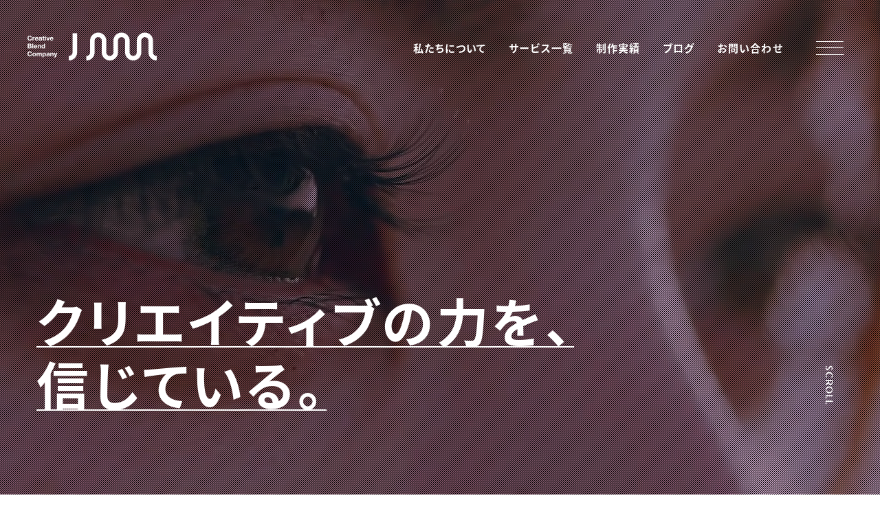

--- FILE ---
content_type: text/html; charset=UTF-8
request_url: https://jam-cf.com/
body_size: 5301
content:
<!DOCTYPE html>
<html lang="ja">
	<head>
		<meta http-equiv="Content-Type" content="text/html; charset=UTF-8">
		<meta content="width=device-width, initial-scale=1, user-scalable=yes, viewport-fit=cover" name="viewport">
		<meta content="black-translucent" name="apple-mobile-web-app-status-bar-style">
        <meta name="format-detection" content="telephone=no">
				<meta property="og:title" content="熊本のデザイン会社｜株式会社ジャム">
		<meta property="og:type" content="website">
		<meta property="og:url" content="https://jam-cf.com/">
		<meta property="og:image" content="/assets/image/ogp.jpg">
		<meta property="og:site_name" content="株式会社ジャム">
		<meta property="og:locale" content="ja_JP">
		<meta property="og:description" content="株式会社ジャムは、熊本県のデザイン制作会社です。">

		<meta name="description" content="株式会社ジャムは、熊本県のデザイン制作会社です。">


		<meta name="twitter:card" content="summary">
		<meta name="twitter:title" content="熊本のデザイン会社｜株式会社ジャム トップページ">
		<meta name="twitter:description" content="株式会社ジャムは、熊本県のデザイン制作会社です。">
		<meta name="twitter:image" content="/assets/image/ogp.jpg">
		<meta name="twitter:url" content="https://jam-cf.com/">


		<title>熊本のデザイン会社｜株式会社ジャム トップページ</title>

        
		<link rel="icon" href="/favicon.ico">
    	<link rel="preload" href="/assets/image/common/logo2021_af.png" as="image">
        <link rel="preconnect" href="https://fonts.googleapis.com">
        <link rel="preconnect" href="https://fonts.gstatic.com" crossorigin>
        <link href="https://fonts.googleapis.com/css2?family=Noto+Sans+JP:wght@400;700&display=swap" rel="stylesheet">
        <link rel="stylesheet" href="/assets/css/normalize.css">
		<link rel="stylesheet" href="/assets/css/common.css?20260119-1647">
		
		<link rel="stylesheet" href="assets/css/style.css?20260119-1647"><link rel="stylesheet" href="assets/css/slick-theme.css"><link rel="stylesheet" href="assets/css/slick.css">
		<script src="/assets/js/jquery-1.9.0.min.js"></script>
		<script src="/assets/js/jquery.inview.min.js"></script>
		<script src="/assets/js/ie11CustomProperties.min.js"></script>
		<script src="/assets/js/script.js?20260119-1647"></script>
		<script src="assets/js/jquery.inview.min.js?20260119-1647"></script>        <script>
          (function(d) {
            var config = {
              kitId: 'kqb2fdl',
              scriptTimeout: 3000,
              async: true
            },
            h=d.documentElement,t=setTimeout(function(){h.className=h.className.replace(/\bwf-loading\b/g,"")+" wf-inactive";},config.scriptTimeout),tk=d.createElement("script"),f=false,s=d.getElementsByTagName("script")[0],a;h.className+=" wf-loading";tk.src='https://use.typekit.net/'+config.kitId+'.js';tk.async=true;tk.onload=tk.onreadystatechange=function(){a=this.readyState;if(f||a&&a!="complete"&&a!="loaded")return;f=true;clearTimeout(t);try{Typekit.load(config)}catch(e){}};s.parentNode.insertBefore(tk,s)
          })(document);
        </script></head>

<body id="top">
<script>(function(i,s,o,g,r,a,m){i['GoogleAnalyticsObject']=r;i[r]=i[r]||function(){(i[r].q=i[r].q||[]).push(arguments)},i[r].l=1*new Date();a=s.createElement(o),m=s.getElementsByTagName(o)[0];a.async=1;a.src=g;m.parentNode.insertBefore(a,m)})(window,document,'script','//www.google-analytics.com/analytics.js','ga');ga('create', 'UA-41178544-26', 'auto');ga('send', 'pageview');</script>  <div class="all_wrap">
   <div class="load">
      <div class="text_area">
        <h2><span class="enb">CREATIVE</span></h2>
        <h2><span class="enb">BLEND</span></h2>
        <h2><span class="enb">COMPANY</span></h2>
       </div>
   </div>    
    <main id="mv">
        <section class="menu_wrap">
    <header id="header">
        <h1><a href="/"></a></h1>
          <div class="menu_list">
             <a href="/about/">私たちについて</a>
             <a href="/service/">サービス一覧</a>
             <a href="/blog/works/">制作実績</a>
             <a href="/blog/">ブログ</a>
             <a href="/contact/">お問い合わせ</a>
          </div>
    </header>
     <nav class="global-nav">
            <h2><a href="/"></a></h2>
         <section class="nav_inr">

            <ul>
                <li><a href="/about/">私たちについて<span>ABOUT</span></a></li>
                <li><a href="/service/">サービス一覧<span>SERVICE</span></a></li>
                <li><a href="/blog/works/">制作実績<span>WORKS</span></a></li>
                <li><a href="/blog/">ブログ<span>BLOG</span></a></li>
                <li><a href="/contact/">お問い合わせ<span>CONTACT</span></a></li>
            </ul>
            <div class="nav-foot">
                <h3>株式会社ジャム（<span class="en">JAM inc.</span>）<a href="https://www.google.com/maps/place/%E6%97%A9%E9%87%8E%E3%83%93%E3%83%AB/@32.7978777,130.7028249,15z/data=!4m5!3m4!1s0x0:0xd4239631d17bbd2a!8m2!3d32.7978777!4d130.7028249" target="_blank">GoogleMap</a></h3>
                <p>〒860-0017 熊本県熊本市中央区練兵町45 早野ビル1階</p>
                <div class="lr_txt">
                    <h4 class="en">tel. <a class="en" href="tel:0963240353">096-324-0353</a></h4>
                    <div class="r_txt">
                        <a href="/policy/">個人情報保護方針</a>
                        <span class="enb">Copyright © JAM inc.</span>
                    </div>
                </div>
            </div>
         </section>
    </nav>
    <div class="hamburger" id="js-hamburger">
        <span class="hamburger_line hamburger_line-1"></span>
        <span class="hamburger_line hamburger_line-2"></span>
        <span class="hamburger_line hamburger_line-3"></span>
    </div>
   <div id="preloadedImages"></div>
</section>        <div class="main_inr">
            <div class="text_area">
                <h1><span>クリエイティブの力を、</span></h1>
                <h1><span>信じている。</span></h1>
            </div>
            <span class="enb scroll">scroll</span>
        </div>
        <div id="keyvisual-movie" class="keyvisual-movie">
            <video id="video" src="assets/image/mov.mp4" preload="auto" playsinline muted loop></video>
        </div>
    </main>
    
    <section class="works rt_box">
        <div class="tit_area">
            <h2 class="v_txt">制作実績<span class="enb v_txt">works</span></h2>
            
        </div>
        <ul>
           
                   
    
    			
	            <li>
                <a href="https://jam-cf.com/blog/works/%e3%81%8f%e3%81%be%e3%82%82%e3%81%a8%e3%83%a2%e3%83%b3-%e7%9c%8c%e5%a4%96%e3%83%97%e3%83%ad%e3%83%a2%e3%83%bc%e3%82%b7%e3%83%a7%e3%83%b3%e3%83%84%e3%83%bc%e3%83%ab%ef%bc%bb%e3%83%87%e3%82%b8%e3%82%bf/">
                    
                    <div class="img_area">
                     <span class="cate"><span>⾏政・団体</span>
<span>観光</span>
</span>                     
                <img data-src="https://jam-cf.com/wordpress/wp-content/uploads/2026/01/9cef073d6362e5451f60e12702c4b6bc.jpg" class="fit_img lazyload">
                    </div>
                   <div class="text_area">
                        <p>くまもとモン 県外プロモーションツール［デジタルサイネージ/動画・ムービー］</p>
                        <span class="tag">
                    <span>デジタルサイネージ</span>
<span>動画・ムービー</span>
</span>
                    </div>
                    
                </a>
            </li>
            
	            <li>
                <a href="https://jam-cf.com/blog/works/%e5%b9%b8%e4%bf%9d%e5%b7%a5%e5%8b%99%e5%ba%97-%e6%b1%a0%e4%b8%8a%e3%82%b5%e3%82%a4%e3%83%b3%e3%83%87%e3%82%b6%e3%82%a4%e3%83%b3%ef%bc%bb%e7%9c%8b%e6%9d%bf%e5%ba%83%e5%91%8a%ef%bc%bd/">
                    
                    <div class="img_area">
                     <span class="cate"><span>住宅・不動産</span>
</span>                     
                <img data-src="https://jam-cf.com/wordpress/wp-content/uploads/2025/12/93dfa6039ad59c4d80e0acbcc309c8ae.jpg" class="fit_img lazyload">
                    </div>
                   <div class="text_area">
                        <p>幸保工務店 池上サインデザイン［看板広告］</p>
                        <span class="tag">
                    <span>デジタルサイネージ</span>
</span>
                    </div>
                    
                </a>
            </li>
            
	            <li>
                <a href="https://jam-cf.com/blog/works/%e7%9f%b3%e5%9d%82%e3%83%95%e3%82%a1%e3%83%bc%e3%83%a0web%e5%88%b6%e4%bd%9c%ef%bc%bbweb%ef%bc%bd/">
                    
                    <div class="img_area">
                     <span class="cate"><span>製造業・BtoB</span>
</span>                     
                <img data-src="https://jam-cf.com/wordpress/wp-content/uploads/2025/12/a25c19321278373b6858225ee05bbff7.jpg" class="fit_img lazyload">
                    </div>
                   <div class="text_area">
                        <p>石坂ファームWeb制作［Web］</p>
                        <span class="tag">
                    <span>ホームページ</span>
</span>
                    </div>
                    
                </a>
            </li>
            
	            <li>
                <a href="https://jam-cf.com/blog/works/%e7%86%8a%e6%9c%ac%e7%9c%8c%e8%8a%b8%e8%a1%93%e6%96%87%e5%8c%96%e7%a5%ad%ef%bc%bb%e3%83%ad%e3%82%b4-%e3%83%96%e3%83%a9%e3%83%b3%e3%83%87%e3%82%a3%e3%83%b3%e3%82%b0%ef%bc%bd/">
                    
                    <div class="img_area">
                     <span class="cate"><span>⾏政・団体</span>
</span>                     
                <img data-src="https://jam-cf.com/wordpress/wp-content/uploads/2025/11/a3e74677188a340d31dabeffd714d6d7-scaled.jpg" class="fit_img lazyload">
                    </div>
                   <div class="text_area">
                        <p>熊本県芸術文化祭［ロゴ/ブランディング］</p>
                        <span class="tag">
                    <span>ブランディング</span>
<span>ロゴ (CI/VI)</span>
</span>
                    </div>
                    
                </a>
            </li>
            
	            <li>
                <a href="https://jam-cf.com/blog/works/%e3%82%b6-%e3%83%ad%e3%82%a4%e3%83%a4%e3%83%ab%e3%83%91%e3%83%bc%e3%82%af%e3%83%9b%e3%83%86%e3%83%ab-%e3%82%a2%e3%82%a4%e3%82%b3%e3%83%8b%e3%83%83%e3%82%af-%e9%82%a3%e8%a6%87%ef%bc%bb%e5%8b%95/">
                    
                    <div class="img_area">
                     <span class="cate"><span>ホテル・旅館・料亭</span>
</span>                     
                <img data-src="https://jam-cf.com/wordpress/wp-content/uploads/2025/11/7d15b97a7b41249f002c804e104abf4e.jpg" class="fit_img lazyload">
                    </div>
                   <div class="text_area">
                        <p>ザ ロイヤルパークホテル アイコニック 那覇［動画・ムービー/テレビCM/ポスター/ブランディング］</p>
                        <span class="tag">
                    <span>ブランディング</span>
<span>動画・ムービー</span>
<span>TVCM</span>
<span>ポスター</span>
</span>
                    </div>
                    
                </a>
            </li>
            
	               
        </ul>
        <a href="/blog/works/" class="link_btn ab_link_btn">制作実績一覧へ</a>
    </section>
    
    <section class="about rt_box">        
        <div class="tit_area">
            <h2 class="v_txt txt02">私たちに<br class="pc_off">ついて<span class="enb v_txt">about</span></h2>            
        </div>
        <div class="text_area">
            <p class="bg_txt enb">Creative<br>Blend<br>Company</p>
            <p class="bg_txt txt02 enb">JAM</p>
           <div class="txt_box inview">
            <h3><span>経営に、クリエイティブを。</span></h3>
            <h3><span>戦略に、クリエイティブを。</span></h3>
            <h3><span>生活に、クリエイティブを。</span></h3>
            <h3><span>社会に、クリエイティブを。</span></h3>
            </div>
            <p class="b_txt">解決したい課題に、道筋を立て、アイデアを具体的なプランへと変換し、実行する。<br>
            株式会社ジャムは、さまざまなクリエイティブをブレンドすることで生まれる化学反応と、<br class="sp_off">チームの連帯感でビジネスをサポートするCreative Blend Companyです。</p>      
        </div>
        <a href="about/" class="link_btn ab_link_btn">私たちについて</a>        
    </section>
    
    <section class="service rt_box">        
        <div class="tit_area">
            <h2 class="v_txt">サービス一覧<span class="enb v_txt">service</span></h2>     
            <div id="arrow">
            </div>   
        </div>
        <div class="link_area">
            <ul class="sevice_slide">
                <li>
                    <a href="/service/01.php">
                       <div class="img_area">
                            <img data-src="/assets/image/common/service_img01.jpg" class="fit_img lazyload">
                        </div>
                        <div class="text_area">
                            <p>ブランディング</p>
                            <span class="en">branding</span>
                        </div>
                    </a>
                    <a href="/service/05.php" class="sp_off">                       
                       <div class="img_area">
                        <img data-src="/assets/image/common/service_img05.jpg" class="fit_img lazyload">
                        </div>
                        <div class="text_area">
                            <p class="s_txt">パンフレット・リーフレット</p>
                            <span class="en">PAMPHLET</span>
                        </div>
                    </a>
                    <a href="/service/02.php" class="pc_off">                       
                       <div class="img_area">
                        <img data-src="/assets/image/common/service_img02.jpg" class="fit_img lazyload">
                        </div>
                        <div class="text_area">
                            <p>ロゴ(CI/VI)</p>
                            <span class="en">logomark</span>
                        </div>
                    </a>
                </li>
                <li>
                    <a href="/service/02.php" class="sp_off">                       
                       <div class="img_area">
                        <img data-src="/assets/image/common/service_img02.jpg" class="fit_img lazyload">
                        </div>
                        <div class="text_area">
                            <p>ロゴ(CI/VI)</p>
                            <span class="en">logomark</span>
                        </div>
                    </a>
                    <a href="/service/06.php" class="sp_off">                       
                       <div class="img_area">
                        <img data-src="/assets/image/common/service_img06.jpg" class="fit_img lazyload">
                        </div>
                        <div class="text_area">
                            <p>ポスター</p>
                            <span class="en">POSTER</span>
                        </div>
                    </a>
                    <a href="/service/03.php" class="pc_off">                       
                       <div class="img_area">
                        <img data-src="/assets/image/common/service_img03.jpg" class="fit_img lazyload">
                        </div>
                        <div class="text_area">
                            <p>動画・ムービー</p>
                            <span class="en">movie</span>
                        </div>
                    </a>
                    <a href="/service/04.php" class="pc_off">
                       <div class="img_area">
                        <img data-src="/assets/image/common/service_img04.jpg" class="fit_img lazyload">
                        </div>
                        <div class="text_area">
                            <p>TVCM</p>
                            <span class="en">COMMERCIAL</span>
                        </div>
                    </a>
                </li>
                <li>
                    <a href="/service/03.php" class="sp_off">                       
                       <div class="img_area">
                        <img data-src="/assets/image/common/service_img03.jpg" class="fit_img lazyload">                       
                        </div>
                        <div class="text_area">
                            <p>動画・ムービー</p>
                            <span class="en">movie</span>
                        </div>
                    </a>
                    <a href="/service/07.php" class="sp_off">
                       <div class="img_area">
                        <img data-src="/assets/image/common/service_img07.jpg" class="fit_img lazyload">                       
                        </div>
                        <div class="text_area">
                            <p>フライヤー・チラシ・DM</p>
                            <span class="en">FLYER</span>
                        </div>
                    </a>
                    <a href="/service/05.php" class="pc_off">
                       <div class="img_area">
                        <img data-src="/assets/image/common/service_img05.jpg" class="fit_img lazyload">                       
                        </div>
                        <div class="text_area">
                            <p class="s_txt">パンフレット・リーフレット</p>
                            <span class="en">PAMPHLET</span>
                        </div>
                    </a>
                    <a href="/service/06.php" class="pc_off">
                       <div class="img_area">
                        <img data-src="/assets/image/common/service_img06.jpg" class="fit_img lazyload">                       
                        </div>
                        <div class="text_area">
                            <p>ポスター</p>
                            <span class="en">POSTER</span>
                        </div>
                    </a>
                </li>
                <li>
                    <a href="/service/04.php" class="sp_off">
                       <div class="img_area">
                        <img data-src="/assets/image/common/service_img04.jpg" class="fit_img lazyload">                       
                        </div>
                        <div class="text_area">
                            <p>TVCM</p>
                            <span class="en">COMMERCIAL</span>
                        </div>
                    </a>
                    <a href="/service/07.php" class="pc_off">
                       <div class="img_area">
                        <img data-src="/assets/image/common/service_img07.jpg" class="fit_img lazyload">                       
                        </div>
                        <div class="text_area">
                            <p>フライヤー・チラシ・DM</p>
                            <span class="en">FLYER</span>
                        </div>
                    </a>
                    <a href="/service/08.php">
                       <div class="img_area">
                        <img data-src="/assets/image/common/service_img08.jpg" class="fit_img lazyload">                       
                        </div>
                        <div class="text_area">
                            <p>名刺・ビジネスツール</p>
                            <span class="en">BUSINESS TOOL</span>
                        </div>
                    </a>
                </li>
                <li>
                    <a href="/service/09.php">
                       <div class="img_area">
                        <img data-src="/assets/image/common/service_img09.jpg" class="fit_img lazyload">                       
                        </div>
                        <div class="text_area">
                            <p>パッケージ</p>
                            <span class="en">PACKAGE</span>
                        </div>
                    </a>
                    <a href="/service/10.php">
                       <div class="img_area">
                        <img data-src="/assets/image/common/service_img10.jpg" class="fit_img lazyload">
                        </div>
                        <div class="text_area">
                            <p>ホームページ</p>
                            <span class="en">WEBSITE</span>
                        </div>
                    </a>
                </li>
                <li>
                    <a href="/service/11.php">
                       <div class="img_area">
                        <img data-src="/assets/image/common/service_img11.jpg" class="fit_img lazyload">
                        </div>
                        <div class="text_area">
                            <p>デジタルマーケティング・プロモーション</p>
                            <span class="en">DIGITAL MARKETING</span>
                        </div>
                    </a>
                    <a href="/service/12.php">
                       <div class="img_area">
                        <img data-src="/assets/image/common/service_img12.jpg" class="fit_img lazyload">
                        </div>
                        <div class="text_area">
                            <p>ライブ配信</p>
                            <span class="en">live streaming</span>
                        </div>
                    </a>
                </li>
                <li>
                    <a href="/service/13.php">
                       <div class="img_area">
                        <img data-src="/assets/image/common/service_img13.jpg" class="fit_img lazyload">
                        </div>
                        <div class="text_area">
                            <p>イベント</p>
                            <span class="en">EVENT</span>
                        </div>
                    </a>
                </li>
            </ul>  
        </div>
        <a href="/service/" class="link_btn ab_link_btn">サービス一覧へ</a>        
    </section>
    
    
    <section class="blog rt_box">        
        <div class="tit_area">
            <h2 class="v_txt">ブログ<span class="enb v_txt">blog</span></h2>     
        </div>
        <div class="link_area">               
			                            
                                                   
            <a href="https://jam-cf.com/blog/%e3%81%8a%e3%82%82%e3%81%84%e3%81%a7%e3%81%ae%e5%86%99%e7%9c%9f/" class="inview">
                <div class="img_area"><img data-src="https://jam-cf.com/wordpress/wp-content/uploads/2026/01/blog0109.jpg" class="fit_img lazyload"></div>
                <div class="text_area">
                    <div>
                        <span class="enb">2026.01.09</span>
                        <h3>おもいでの写真</h3>
                        <p>日常-JAM LIFE-</p>
                        <span class="ar"></span>
                    </div>                    
                </div>                
            </a>        
            <!--表示する内容ここまで-->             
                            
                                                   
            <a href="https://jam-cf.com/blog/gemini3-0%e3%81%8c%e3%81%99%e3%81%94%e3%81%84/" class="inview">
                <div class="img_area"><img data-src="https://jam-cf.com/wordpress/wp-content/uploads/2025/12/639b6c1f202f2d9a52448d7b1c5376cc.jpg" class="fit_img lazyload"></div>
                <div class="text_area">
                    <div>
                        <span class="enb">2025.12.19</span>
                        <h3>Gemini3.0がすごい</h3>
                        <p>日常-JAM LIFE-</p>
                        <span class="ar"></span>
                    </div>                    
                </div>                
            </a>        
            <!--表示する内容ここまで-->             
                            
                                                   
            <a href="https://jam-cf.com/blog/%e6%97%a9%e9%87%8e%e3%83%93%e3%83%ab%e3%81%ae%e6%a1%9c%e3%81%8c%e4%bc%90%e6%8e%a1%e3%81%95%e3%82%8c%e3%81%be%e3%81%97%e3%81%9f/" class="inview">
                <div class="img_area"><img data-src="https://jam-cf.com/wordpress/wp-content/uploads/2025/12/jam_dairy_eyecatch202512.jpg" class="fit_img lazyload"></div>
                <div class="text_area">
                    <div>
                        <span class="enb">2025.12.05</span>
                        <h3>早野ビルの桜が伐採されました</h3>
                        <p>日常-JAM LIFE-</p>
                        <span class="ar"></span>
                    </div>                    
                </div>                
            </a>        
            <!--表示する内容ここまで-->             
                    
        </div>
        <a href="/blog/" class="link_btn ab_link_btn">ブログ一覧へ</a>
    </section>
    
    
        
    <section class="foot_top">
        <div class="inr_box">
            <div class="l_box">
                <h2 class="inview"><span>お問い合わせ・ご相談など<br>まずはお気軽にご連絡ください</span></h2>
                <p>お仕事のご依頼やご相談、弊社のサービス内容に関してなど、<br class="sp_off">お気軽にご連絡ください。まずはお悩み相談だけでもお待ちしています。</p>                
            </div>
            <div class="r_box">
                <h3 class="enb">TEL. <a href="tel:0963240353" class="enb">096-324-0353</a></h3>
                <a href="/contact/" class="link_btn">フォームでのお問い合わせはこちら</a>                
            </div>            
        </div>
    </section>
    
    <footer id="footer">
        <h2><a href="/"></a></h2>
        <div class="link_area">
            <ul>
                <li>
                    <h3><a href="/about/">私たちについて</a></h3>
                    <div class="list sp_off">
                        <a href="/about/index.php#staff">スタッフ</a>
                        <a href="/about/index.php#company">会社概要</a>
                    </div>                    
                </li>     
                <li>
                    <h3><a href="/service/">サービス一覧</a></h3>
                    <div class="list sp_off">
                        <a href="/service/01.php">ブランディング</a>
                        <a href="/service/02.php">ロゴ (CI/VI)</a>
                        <a href="/service/03.php">動画・ムービー</a>
                        <a href="/service/04.php">TVCM</a>
                        <a href="/service/05.php">パンフレット・リーフレット</a>
                        <a href="/service/06.php">ポスター</a>
                        <a href="/service/07.php">フライヤー・チラシ・DM</a>
                        <a href="/service/08.php">名刺・ビジネスツール</a>
                        <a href="/service/09.php">パッケージ</a>
                        <a href="/service/10.php">ホームページ</a>
                        <a href="/service/11.php">デジタルマーケティング・プロモーション</a>
                        <a href="/service/12.php">ライブ配信・イベント</a>
                    </div>                    
                </li>     
                <li>
                    <h3><a href="/blog/works/">制作実績</a></h3>
                    <div class="list sp_off">
                        <a href="/blog/?works_cate=estate">住宅・不動産</a>
                        <a href="/blog/?works_cate=hotel">ホテル・旅館・料亭</a>
                        <a href="/blog/?works_cate=hospital">病院・クリニック・医療</a>
                        <a href="/blog/?works_cate=education">学校・教育・保育</a>
                        <a href="/blog/?works_cate=it">IT・システム</a>
                        <a href="/blog/?works_cate=beauty">美容・ビューティー</a>
                        <a href="/blog/?works_cate=eat">⾷品・飲料</a>
                        <a href="/blog/?works_cate=wedding">ウェディング・冠婚葬祭</a>
                        <a href="/blog/?works_cate=administration">⾏政・団体</a>
                        <a href="/blog/?works_cate=sightseeing">観光</a>
                        <a href="/blog/?works_cate=other">その他</a>
                    </div>                    
                </li>     
                <li>
                    <h3><a href="/blog/">ブログ</a></h3>
                    <div class="list sp_off">
                        <a href="/blog/category/お知らせ/">お知らせ</a>
                    </div>                    
                </li>     
                <li>
                    <h3><a href="/contact/">お問い合わせ</a></h3>               
                </li>                
            </ul>
            
        </div>
        <div class="text_area">
            <h3>株式会社ジャム（<span class="enb">JAM inc.</span>）<a href="https://www.google.com/maps/place/%E6%97%A9%E9%87%8E%E3%83%93%E3%83%AB/@32.7978777,130.7028249,15z/data=!4m5!3m4!1s0x0:0xd4239631d17bbd2a!8m2!3d32.7978777!4d130.7028249" target="_blank" class="pc_off">GoogleMap</a></h3>
            <p>〒860-0017<br class="sp_off">熊本県熊本市中央区練兵町45 早野ビル1階</p>            
            
            <a href="https://www.google.com/maps/place/%E6%97%A9%E9%87%8E%E3%83%93%E3%83%AB/@32.7978777,130.7028249,15z/data=!4m5!3m4!1s0x0:0xd4239631d17bbd2a!8m2!3d32.7978777!4d130.7028249" target="_blank">GoogleMap</a>
            <p>TEL <a href="tel:0963240353">096-324-0353</a></p>
            
        </div>
        <div class="copy">
            <a href="/policy/">個人情報保護方針</a>
            <span class="enb">Copyright © JAM inc.</span>
        </div>
    </footer>
    </div>
<!-- /all_wrap -->
    
    
<script src="https://cdn.jsdelivr.net/npm/lazyload@2.0.0-rc.2/lazyload.min.js"></script>
<script src="assets/js/slick.js"></script>
<script src="assets/js/top_demo.js?20260119-1647"></script>
<script src="https://cdnjs.cloudflare.com/ajax/libs/object-fit-images/3.2.4/ofi.js"></script>
<script> objectFitImages(); </script>
</body>

</html>


--- FILE ---
content_type: text/css
request_url: https://jam-cf.com/assets/css/common.css?20260119-1647
body_size: 6705
content:
@charset "utf-8";

html {
  visibility: hidden;
}
html.wf-active {
  visibility: visible;
}
html {
	font: normal normal normal 62.5%/1  'brandon-grotesque', 'source-han-sans-japanese','Noto Sans JP', "Noto Sans Japanese", "メイリオ", Meiryo, sans-serif;
}
.ie body {
  font-family:  'brandon-grotesque', 'source-han-sans-japanese','Noto Sans JP', 'メイリオ', 'Meiryo', sans-serif;
}
body {
	margin: 0;
	padding: 0;
	background-color: #FFF;
	background-color: rgba(255, 255, 255, 1);
	position: relative;
	color: #000;
	color: rgba(0, 0, 0,1);
	text-rendering: optimizeLegibility;
	font-feature-settings : "palt" 1;
	-webkit-text-size-adjust: none;
	-webkit-font-smoothing: antialiased;
	-moz-osx-font-smoothing: grayscale;
	-webkit-font-kerning: normal;
			font-kerning: normal;
	-webkit-backface-visibility: hidden;
			backface-visibility: hidden;
    letter-spacing: 0.1em;
    
}




.noto{
	font: normal normal normal 62.5%/1 "Noto Sans Japanese", "ヒラギノ角ゴ Pro", "Hiragino Kaku Gothic Pro", "メイリオ", Meiryo, Osaka, MS PGothic, sans-serif;
}


a {
	color:var(--base-link-color);
	text-decoration: none;
	-webkit-transition: all 0.3s var(--easeOutQuad);
    -moz-transition: all 0.3s var(--easeOutQuad);
    -o-transition: all 0.3s var(--easeOutQuad);
    transition: all 0.3s var(--easeOutQuad);
    
}

a:hover {
	-webkit-transition: all 0.3s var(--easeOutQuad);
    -moz-transition: all 0.3s var(--easeOutQuad);
    -o-transition: all 0.3s var(--easeOutQuad);
    transition: all 0.3s var(--easeOutQuad);
}
input,
select,
textarea,
button,
*:before,
*:after {
	-webkit-transition:  opacity 0.3s all var(--easeInOutCubic);
	        transition:  opacity 0.3s var(--easeInOutCubic);
	-webkit-transform: translate3d(0, 0, 0);
			transform: translate3d(0, 0, 0);
}

a:focus,
input:focus,
select:focus,
textarea:focus,
button:focus {
  outline: none;
}

img {
	width: 100%;
	vertical-align: bottom;
	-ms-interpolation-mode: bicubic;
		interpolation-mode: bicubic;
	-webkit-backface-visibility: hidden !Important;
}

.pc_off{
	display:none;
	}
.tab_on{
	display:none;
	}
.sp_off{
	display:block;
	}
.onon{
	display:block !important;
}

.cl{
	clear:both;
	}
img.preload{
	display:none;
}
::-moz-selection
{
    background: #ff7a59;
}
::selection
{
    background: #ff7a59;
}

/* Safari */
::-moz-selection{
    background: #ff7a59;
}

.en {
    /*
    font-family: 'Roboto Condensed', sans-serif;
    font-family: 'brandon-grotesque', 'source-han-sans-japanese', sans-serif;
    */
    text-transform: uppercase;
}
.s_en {
     text-transform: inherit;   
}

.enb,
.tit_enb{
    /*
    font-family: 'brandon-grotesque', 'source-han-sans-japanese', sans-serif;
    */
    font-weight:700;
    text-transform: uppercase;
}

.all_wrap{
    position: relative;
    overflow:hidden;
    box-sizing:border-box;
}

:root {
    --base-text-color: #222;
    --base-gray-color: #aaa;
    --base-bg-color: #f6f6f6;
    --base-link-color: #f4521c;
    
    --easeInSine:cubic-bezier(0.12, 0, 0.39, 0);
    --easeOutSine:cubic-bezier(0.61, 1, 0.88, 1);
    --easeInOutSine:cubic-bezier(.445, .05, .55, .95);
    
    --easeInQuad:cubic-bezier(.55, .085, .68, .53);
    --easeOutQuad:cubic-bezier(.25, .46, .45, .94);
    --easeInOutQuad:cubic-bezier(.455, .03, .515, .955);
    
    --easeInCubic:cubic-bezier(0.32, 0, 0.67, 0);
    --easeOutCubic:cubic-bezier(0.33, 1, 0.68, 1);    
    --easeInOutCubic:cubic-bezier(0.65, 0, 0.35, 1);
    
    --easeInExpo:cubic-bezier(.95, .05, .795, .035);
    --easeOutExpo:cubic-bezier(.19, 1, .22, 1);
    --easeInOutExpo:cubic-bezier(1, 0, 0, 1);

    --easeInCirc:cubic-bezier(.6, .04, .98, .335);
    --easeOutCirc:cubic-bezier(.075, .82, .165, 1);
    --easeInOutCirc:cubic-bezier(.785, .135, .15, .86); 

    --easeInBack:cubic-bezier(.6, -0.28, .735, .045); 
    --easeOutBack:cubic-bezier(.175, .885, .32, 1.275); 
    --easeInOutBack:cubic-bezier(.68, -0.55, .265, 1.55); 
    
    --base-size50:3.472vw;
    --base-size60:4.16vw;
    --base-size80:5.55vw;
    
    --rt-tit-width:11.1111vw;
    --rt-pd:11.1111vw;
}


@media screen and (min-width :1920px ){
    
    :root {
        --rt-tit-width:215px;
        --rt-pd:11.1111vw;
    }
    
}
@media screen and (max-width :1050px ){
    
    :root {
        --rt-tit-width:90px;
        --rt-pd:3vw;
    }
}
@media screen and (max-width :800px ){
    :root {
        --rt-tit-width:12vw;
        /*
        --rt-tit-width:53px;
        --rt-pd:6.5vw;
        */
        --rt-pd:6vw;
        --con-pd:11.75vw;
        --con-H-pd:5.775vw;
        --base-size80:6vw;
    }
    .tit_enb{
        letter-spacing: 0.06em;
    }
}

/* ==========================================================================
	メニュー
========================================================================== */
.menu_wrap{
    position: relative;
    z-index:500;
}
#header{
    position: absolute;
    width: 100%;
    height:auto;
    left: 0;
    right: 0;
    margin:auto;
    top:0;
}
#header h1{
    position:absolute;
    width: 188px;
    height: 41px;
    left: 3.16vw;
    top:47px;
}
#header h1 a{
    display: block;
    width: 100%;
    height: 100%;
    background:url(../image/common/logo2021.png);
    background-size:cover;
}
#header h1 a:hover{
    background-image:url(../image/common/logo2021_af.png);
}
.menu_list{
    position: absolute;
	-js-display: flex;
	display:-webkit-box;
	display: -webkit-flex;
	display:-moz-box;
	display:-ms-flexbox;
	display: flex;
	-webkit-justify-content: space-between;
    justify-content: space-between;
	-webkit-flex-wrap: wrap;
		-ms-flex-wrap: wrap;
			flex-wrap: wrap;
    width:605px;
    width: clamp(500px,42vw,800px);
    top:64px;
    right:calc(40px + 7.9vw);
    z-index:15;
}


.menu_list a{
    position:relative;
    font-size: 15px;
    font-size:clamp(15px,1.04vw,16px);
    font-weight: 700;
    letter-spacing: 0.08em;
    color:#fff;
}


.menu_list a:hover{
    color:var(--base-link-color);
}

.menu_list a.link_btn{
     position: absolute;  
    width: 20%;
    max-width: 180px;
    right: 15px;
    top: 10px;
    font-size: 13px;
    color:#fff;
    padding:14px 0 13px 18px;
}
/*
.global-nav,
.hamburger{display:none;}
*/
.global-nav {
    display: block;
    position: fixed;    
    top: 0;
    left: 0;
    width: 100%;
    /*
    height: 850px;
    top:-850px;
    */
    height: 100vh;
    top:-100vh;

    padding-top: 20px;
    background-color:var(--base-text-color);
    box-sizing: border-box;
    transition: all .6s;
    z-index: 9998;
    /*
    opacity: 0;
    visibility: hidden;
    */
    overflow-y: auto;
}

.hamburger {
    display: block;
    position: absolute;
    right: 4.16vw;
    top: 60px;
    width: 40px;
    height: 20px;
    cursor: pointer;
    z-index: 99999;
    /*
    transition: all .4s;
    */
}
.hamburger_line {
    display: block;
    position: absolute;
    left: 0;
    top: 0;
    right: 0;
    margin: auto;
    width: 100%;
    height: 1px;
    background-color: #fff;
    transition: all .3s var(--easeOutQuad);
}
.hamburger_line-2 {
    top: 9px;
}
.hamburger_line-3 {
    top: 19px;
}





/* 表示された時用のCSS */
.nav-open .global-nav {
    /*
    visibility: inherit;
    opacity:100;
    */
    top:0;
}

.global-nav .nav_inr {
    position: relative;
    /*
    padding:230px 0 0; 
    */
    box-sizing:border-box;
    width: 90%;
    height: 467px;
    max-width: 1120px;
    box-sizing: border-box;
    position: absolute;
    left: 0;
    right: 0;
    top: 0;
    bottom: 0;
    margin: auto;
}
.global-nav h2{
    position:absolute;
    width: 188px;
    height: 41px;
    left: 3.16vw;
    top:47px;
    z-index:50;
}
.global-nav h2 a{
    display: block;
    width: 100%;
    height: 100%;
    background:url(../image/common/logo2021.png);
    background-size:cover;
}
.global-nav h2 a:hover{
    background-image:url(../image/common/logo2021_af.png);
}
.global-nav ul{
    margin:0 auto ;
	-js-display: flex;
	display:-webkit-box;
	display: -webkit-flex;
	display:-moz-box;
	display:-ms-flexbox;
	display: flex;
	-webkit-justify-content: space-between;
    justify-content: space-between;
	-webkit-flex-wrap: wrap;
		-ms-flex-wrap: wrap;
			flex-wrap: wrap;
    width: 90%;
    max-width:1120px;
    
}
.global-nav li {
    width: 35%;
    margin-bottom: 100px;
}
.global-nav ul:after{
    content:"";
    display: block;
    width: 30%;
}

.global-nav li:nth-child(3){
    width: 30%;
}
.global-nav li a {
    position: relative;
    display: block;
    font-size: 32px;
    font-weight: 700;
    padding-left: 80px;
    padding-left: clamp(40px,var(--base-size80),80px);
    box-sizing:border-box;
    color:#fff;        
    font-weight: 700;
}
.global-nav li a span{
    font-size: 12px;
    color:#fff;
    position: absolute;
    left: 80px;
    left: clamp(40px,var(--base-size80),80px);
    top:calc(100% + 15px);
	-webkit-transition: all 0.3s var(--easeOutQuad);
    -moz-transition: all 0.3s var(--easeOutQuad);
    -o-transition: all 0.3s var(--easeOutQuad);
    transition: all 0.3s var(--easeOutQuad);
        
}

.global-nav li a:hover,
.global-nav li a:hover span{
    color:var(--base-link-color);
	-webkit-transition: all 0.3s var(--easeOutQuad);
    -moz-transition: all 0.3s var(--easeOutQuad);
    -o-transition: all 0.3s var(--easeOutQuad);
    transition: all 0.3s var(--easeOutQuad);
}
.global-nav li a:before{
    content:"";
    display: block;
    position: absolute;
    width: 50px;
    width:clamp(30px,var(--base-size50),50px);
    height: 2px;
    left: 0;
    top: 0;
    bottom:0;
    margin:auto;
    background:#fff;
}



.nav-foot {
    position: relative;
    padding-top: 95px;
    width: 90%;
    max-width: 1120px;
    margin:0 auto;
    border-top:1px solid #4e4e4e;
}
.nav-foot h3,
.nav-foot h3 span{
    font-size: 18px;
    font-weight: 700;
    color:#fff;
    text-transform: inherit;
}
.nav-foot h3 a {
    position: relative;
    font-size: 13px;
    color:#fff;
    text-decoration:underline;
    margin-left: 25px;
}
.nav-foot h3 a:hover{
    color:var(--base-link-color);
}

.nav-foot h3 a:before{
    content:"/";
    display: block;
    position: absolute;
    left: -15px;
    top: 3px;
    font-size: 13px;
    font-weight: 700;
    color:#fff;
}

.nav-foot p {
    font-size: 15px;
    color:#fff;
    margin-top: 16px;
    margin-bottom: 25px;
}
.nav-foot .lr_txt {
    -js-display: flex;
    display:-webkit-box;
    display: -webkit-flex;
    display:-moz-box;
    display:-ms-flexbox;
    display: flex;
    -webkit-justify-content: space-between;
    justify-content: space-between;
    -webkit-flex-wrap: wrap;
        -ms-flex-wrap: wrap;
            flex-wrap: wrap;
}
.nav-foot h4.en {
    width: 460px;
    font-size: 22px;
    color:#fff;
    padding-top: 15px;
}

.nav-foot h4 a.en {
    font-size: 36px;
    color:#fff;
}
.nav-foot .r_txt {
    display:inline-block;
    text-align:right;
}
.nav-foot .r_txt a {
    display: block;
    font-size: 13px;
    font-weight: 700;
    color:#fff;
    margin-bottom: 12px;
    text-decoration: underline;
}
.nav-foot .r_txt a:hover{
    color:var(--base-link-color);
}
.nav-foot .enb {
    font-size: 14px;
    color:#fff;
}

/* 表示された時用のCSS */

.nav-open .hamburger { position:fixed;}

.nav-open .hamburger_line{background:#fff !Important;}
.nav-open .hamburger_line-1 {transform: rotate(-45deg);top:10px;}
.nav-open .hamburger_line-2 {display:none;}
.nav-open .hamburger_line-3 {transform: rotate(45deg);top:10px;bottom:auto;}

.nav-open .global-nav {top: 0;left: 0;padding-top:0;border-radius:0;}
.global-nav {left: 0;width: 100%;padding-top: 0px;transition: all .4s var(--easeOutCubic);}
.global-nav:before{width: 10px;height: 10px;right: 75px;}
.global-nav_inr{width: 90%;}
    

/* 派生 */
#hasei_main .menu_wrap{
    position: absolute;
    left: 0;
    top: 0;
    width: 100%;
    z-index: 1000;
}
#hasei_main .menu_wrap:before{
    content:"";
    display: block;
    width: 100%;
    height: 1px;
    background:#efefef;
    position: absolute;
    left: 0;
    top: 140px;
}
#hasei_main #header h1 a{background-image:url(../image/common/footer_logo2021.png);}
#hasei_main #header h1 a:hover{background-image:url(../image/common/logo2021_af.png);}
#hasei_main .menu_list a{color:var(--base-text-color);}
#hasei_main .menu_list a:hover{color:var(--base-link-color);}
#hasei_main .hamburger_line {background-color: var(--base-text-color);}
#hasei_main .hamburger {position:fixed;}

/* 追従 */

.fixed .hamburger{
   position:fixed;
} 
.fixed .hamburger_line{
   background-color: var(--base-text-color);
} 
@media screen and (max-width : 840px ){
    
    .menu_list{display:none;}
}
@media screen and (max-width : 800px ){
    
    #header h1{
        width: 120px;
        height: 26px;
        left: 4.5vw;
        top:37px;
    }
    #header .menu_list{display:none;}
    /*
    .fixed #header,
    #hasei_main #header{position:fixed;left:0;top:0;}
    */
    .fixed #header h1 a {
        background-image: url(../image/common/footer_logo.png);
    }

    .global-nav {
        top:-100vh;
        height: 100vh;
        padding-top: 40px;

    }

    .hamburger {
        right: 25px;
        top: 45px;
        width: 35px;
        /*
        height: 13px;
        */
        height:15px;
    }

    .hamburger_line {
        display: block;
        position: absolute;
        left: 0;
        top: 0;
        right: 0;
        margin: auto;
        width: 100%;
        height: 1px;
        background-color: #fff;
        transition: all .3s var(--easeOutQuad);
    }
    .hamburger_line-2 {
        top: 7px;
        /*
        bottom: 0;
        margin: auto;
        */
    }
    .hamburger_line-3 {
        top:auto;
        bottom: 0;
    }

    /* 表示された時用のCSS */
    .nav-open .global-nav {
        top:0;
    }

    .global-nav .nav_inr {
        position: relative;
        padding:128px 0 0; 
    }
    .global-nav h2{
        width: 120px;
        height: 26px;
        left: 4.5vw;
        top:40px;
    }
    .global-nav ul{
        width: calc(100% - 18vw);

    }
    .global-nav li {
        width: 100%;
        margin-bottom: 38px;
    }
    .global-nav ul:after{
        display:none;
    }

    .global-nav li:nth-child(3){
        width: 100%;
    }
    .global-nav li a {
        font-size: 17px;
        padding-left: 35px;
    }
    .global-nav li a span{
        display:none;
    }

    .global-nav li a:before{
        width: 16px;
    }



    .nav-foot {
        padding-top: 30px;
        width: calc(100% - 18vw);
        border-top:1px solid #4e4e4e;
        border:none;
    }
    .nav-foot h3,
    .nav-foot h3 span{
        font-size: 13px;
    }
    .nav-foot h3 a {
        font-size: 12px;
        margin-left: 20px;
    }

    .nav-foot h3 a:before{
        left: -12px;
        top: 2px;
        font-size: 12px;
    }

    .nav-foot p {
        font-size: 12px;
        color:#fff;
        margin-top: 12px;
        margin-bottom: 25px;
    }
    .nav-foot .lr_txt {
        display: block;
    }
    .nav-foot h4{
        margin-top: 0;
        margin-bottom: 40px;
    }
    .nav-foot h4.en {
        width: 100%;
        font-size: 12px;
        padding-top: 15px;
    }

    .nav-foot h4 a.en {
        font-size: 19px;
        color:#fff;
    }
    .nav-foot .r_txt {
        display:inline-block;
        text-align:left;
    }
    .nav-foot .r_txt a {
        font-size: 12px;
        margin-bottom: 10px;
    }
    .nav-foot .enb {
        font-size: 10px;
    }

    /* 派生 */
    
    #hasei_main .menu_wrap:before{display:none;}
}

/* ==========================================================================
	hasei_main
========================================================================== */
#hasei_main {
    position: relative;
    z-index:300;
    padding-top: 271px;
}
#hasei_main .hasei_tit {
    position: relative;
    padding-left: calc(5.55vw + 140px);
    box-sizing:border-box;
    font-size: 55px;
    /*
    font-size: clamp(55px,38.19vw,60px);
    */
    font-weight: 700;
    margin-bottom: 20px;
    letter-spacing: 0.15em;
}
#hasei_main .hasei_tit:before{
    content:"";
    display: block;
    width: 100px;
    height: 1px;
    position: absolute;
    left: 5.5vw;
    top: 33px;
    background:#313131;
}
#hasei_main .hasei_s_tit {
    position: relative;
    padding-left: calc(5.55vw + 140px);
    box-sizing:border-box;
    font-size: 16px;
    /*
    font-size: clamp(16px,11.11vw,18px);
    */
    letter-spacing: 0.1em;
    font-weight: 500;
}
#hasei_main .img_area {
    position: relative;
    width: calc(100% - 5.5vw);
    margin-left: 5.5vw;
    height:410px;
    height:clamp(410px,28.47vw,450px);
    overflow: hidden;
    margin-top: 113px;
    border-radius:3px 0 0 3px;
}



#hasei_main .scroll{
    display: inline-block;
    position: absolute;
    right: 65px;
    bottom: 330px;
    bottom: clamp(330px,24vw,380px);
    z-index: 30;
    padding: 10px 10px 130px;
    overflow: hidden;
    color: #222;
    font-size: 14px;
    font-weight: 700;
    line-height: 1;
    letter-spacing: .1em;
    text-transform: uppercase;
    text-decoration: none;
    -webkit-writing-mode: vertical-rl;
    -ms-writing-mode: tb-rl;
    -o-writing-mode: vertical-rl;
    writing-mode: vertical-rl;
}
#hasei_main .scroll:after {
  content: '';
  position: absolute;
  bottom: 0;
  left: 47%;
  width: 1px;
  height: 100px;
  background: #222;
  animation: sdl 2.5s cubic-bezier(1, 0, 0, 1) infinite;
}
@keyframes sdl {
  0% {
    transform: scale(1, 0);
    transform-origin: 0 0;
  }
  35% {
    transform: scale(1, 1);
    transform-origin: 0 0;
  }
  35.1% {
    transform: scale(1, 1);
    transform-origin: 0 100%;
  }
  70%, 100% {
    transform: scale(1, 0);
    transform-origin: 0 100%;
  }
}


@media screen and (max-width : 1080px ){

    #hasei_main .scroll{right: 3vw;}
}

@media screen and (max-width : 800px ){

    #hasei_main {
        padding-top: 41.8vw;
        padding-top: clamp(100px,41.8vw,165px);
    }
    #hasei_main .hasei_tit {
        padding-left:calc(5.875vw + 60px);
        font-size: 29px;
        font-size: clamp(28px,7.25vw,31px);
        margin-bottom: 8px;
    }
    #hasei_main .hasei_tit:before{
        width: 38px;
        height: 1px;
        left: 5.87vw;
        top: 14px;
    }
    #hasei_main .hasei_s_tit {
        padding-left:calc(5.875vw + 60px);
        font-size: 10px;
        font-size: clamp(10px,2.5vw,12px);
    }
    #hasei_main .img_area {
        position: relative;
        width: calc(100% - 5.875vw);
        margin-left: 5.875vw;
        height:54.75vw;
        height:clamp(200px,54.75vw,300px);
        margin-top: 13.75vw;
        border-radius:3px 0 0 3px;
    }



    #hasei_main .scroll{
        display:none;
    }

}


/* ==========================================================================
	rt_box
========================================================================== */
.rt_box{
    position: relative;
    width: 100%;
    max-width:1920px;
    margin-left: auto;
    margin-right: auto;
    -js-display: flex;
    display:-webkit-box;
    display: -webkit-flex;
    display:-moz-box;
    display:-ms-flexbox;
    display: flex;
    -webkit-justify-content: space-between;
    justify-content: space-between;
    -webkit-flex-wrap: wrap;
        -ms-flex-wrap: wrap;
            flex-wrap: wrap;
flex-direction: row-reverse;
}
.rt_box .tit_area{
    position: relative;
    width: 160px;
    width: var(--rt-tit-width);
    padding-top: 135px;
    /*
    padding-top: 185px;
    */
    text-align: center;
    z-index:50;
}


.rt_box .tit_area:before{
    content:"";
    display: block;
    width: 1px;
    height: 100px;
    position: absolute;
    left: 0;
    right: 0;
    top: 0;
    margin:auto;
    background: var(--base-text-color);
}
.rt_box .tit_area h2{
    font-size: 34px;
    font-weight: 700;
    /*
    letter-spacing: 0.2em;
    */
    letter-spacing: 0.15em;
    width: 34px;
    line-height: 41px;
    text-align:left;
}

.rt_box .tit_area .enb{
    position: relative;
    width: 100%;
    font-size: 14px;
    line-height: 34px;
    letter-spacing: 0;
    color:var(--base-gray-color);
    transform: translateY(20px);
}
.rt_box .tit_area h2 .tit_enb{
    
    line-height: 22px;
    transform: translateX(4px);
    display: inline-block;
}

@media screen and (max-width : 1050px ){
    .rt_box{
        display: block;
        padding-right: var(--rt-pd);
        padding-top: 65px;
        box-sizing:border-box;
    }
    .rt_box .tit_area{
        position: absolute;
        right: var(--rt-pd);
        top: 0;
        padding-top: 0;
    }


    .rt_box .tit_area:before{
        height: 60px;
        left: auto;
        top: 0;
    }
    .rt_box .tit_area h2{
        font-size: 34px;
        font-weight: 700;
        letter-spacing: 0.2em;
        width: 34px;
    }

    .rt_box .tit_area h2.txt02{
         width: 50px;   
        line-height:1.2;
    }
    .rt_box .tit_area h2.txt02 .pc_off{
         display:inline;
    }
    .rt_box .tit_area .enb{
        display: block;
        transform: translateY(2px);
        text-align: left;
        margin-right: 3px;
    }

    .rt_box .tit_area h2 .tit_enb{

        line-height: 1.1;
    transform: translateY(2px) translateX(3px);
    }
}
@media screen and (max-width : 800px ){
    .rt_box{
        padding-right: var(--rt-pd);
    }
    .rt_box .tit_area{
        right: var(--rt-pd);
    }

    
    .rt_box .tit_area:before{
        height: 43px;
    }
    .rt_box .tit_area h2{
        font-size: 23px;
        width: 18px;    line-height: 23px;
    }

    .rt_box .tit_area .enb{
        font-size: 10px;
        margin-right: 0;
    }
}


/* ==========================================================================
	foot_top
========================================================================== */

.foot_top {
    position: relative;
    width: 100%;
    padding:110px 0;    
    background: url(../image/common/foot_top_bg.jpg) center center;
    background-size: cover;
}
.foot_top .inr_box {
    position: relative;
    width: 90%;
    max-width:1120px;
	-js-display: flex;
	display:-webkit-box;
	display: -webkit-flex;
	display:-moz-box;
	display:-ms-flexbox;
	display: flex;
	-webkit-justify-content: space-between;
    justify-content: space-between;
	-webkit-flex-wrap: wrap;
		-ms-flex-wrap: wrap;
			flex-wrap: wrap;
    margin:0 auto;
}
.foot_top .l_box {
    width: calc(100% - 530px);
}
.foot_top h2 span { 
    font-size: 36px;
    font-weight: 700;
    line-height: 52px;
    background-image: linear-gradient(90deg, #fff, #fff); /* 単色の場合は同じ色、グラデーションさせる場合は別々の色 */
    background-repeat: no-repeat;
    background-position: 0px 82%;
    background-size: 0 2px;
    transition: all 1s ease-in-out; 
    font-weight: bold;
    color:#fff;
    letter-spacing: 0.1em;
    }

.foot_top h2.move span { 
    background-size: 100% 2px;   
}
.foot_top p {
    font-size: 15px;
    line-height: 30px;
    letter-spacing: 0.12em;
    margin-top: 40px;
    color:#fff;
}
.foot_top .r_box {
    width: 500px;
}
.foot_top .r_box h3{
    position: relative;
    font-size: 30px;
    color:#fff;
}
.foot_top .r_box h3 a {
    position: relative;
    font-size: 54px;
    color:#fff;
    letter-spacing: 0.07em;
}
.foot_top .r_box h3 a:before{
    content:"受付時間：月〜金曜 10:00~18:00（土日祝は除く）";
    position: absolute;
    left: 0;
    top:calc(100% + 10px);
    font-size: 15px;
    color:#fff;
    font-weight: 400;
    left: 5px;
    top: 95%;
    letter-spacing: 0.12em;
}
.win .foot_top .r_box h3 a:before{
    letter-spacing: 0.1em;
}
.foot_top .link_btn {
    background:#fff;
    width: 100%;
    color:#222;
    margin-top: 75px;
}
.foot_top .link_btn:before,
.foot_top .link_btn:after{
    background-color:#222;
}

.foot_top .link_btn:hover{
    color:#fff;
}

.foot_top .link_btn:hover{
    background:var(--base-link-color);
}

.foot_top .link_btn:hover:before,
.foot_top .link_btn:hover:after{
    background-color:#fff;
}


@media screen and (max-width : 1050px ){
    
    .foot_top .l_box,
    .foot_top .r_box {
        width:48%;
    }
    .foot_top .r_box h3 a { font-size: 50px;}
}
@media screen and (max-width : 975px ){
    
    .foot_top .inr_box {width: 500px;}
    .foot_top .l_box,
    .foot_top .r_box {
        width:100%;
    }
    .foot_top .r_box{
        margin-top: 40px;
    }
    .foot_top .r_box h3 a { font-size: 54px;}
    
    
    .foot_top .link_btn {margin-top: 60px;}
}


@media screen and (max-width : 800px ){

    .foot_top {
        padding:60px 0;   
    }
    .foot_top .inr_box {
        width: 90%;
        max-width:380px;
        min-width:315px;
    }
    .foot_top h2 span { 
        font-size: 22px;
        line-height: 32px;
        background-size: 0 1px;
        }

    .foot_top h2.move span { 
        background-size: 100% 1px;   
    }
    .foot_top p {
        font-size: 12px;
        line-height: 22px;
        margin-top: 30px;
    }
    .foot_top .r_box{margin-top: 25px;}
    .foot_top .r_box h3{
        font-size: 20px;
    }
    .foot_top .r_box h3 a {
        font-size: 38px;
    }
    .foot_top .r_box h3:before{
        content:"受付時間：月〜金曜 10:00~18:00（土日祝は除く）";
        position: absolute;
        left: 0;
        font-size: 12px;
        font-weight: 400;
        left: 0;
        top: calc(100% + 5px);
        letter-spacing: 0.12em;
    }
    .foot_top .r_box h3 a:before{
        display:none;
    }
    .foot_top .link_btn {
        margin-top: 50px;
    }
}
/* ==========================================================================
	footer
========================================================================== */



#footer {
    position: relative;
    padding:119px 0 80px;
    -js-display: flex;
    display:-webkit-box;
    display: -webkit-flex;
    display:-moz-box;
    display:-ms-flexbox;
    display: flex;
    -webkit-justify-content: space-between;
    justify-content: space-between;
    -webkit-flex-wrap: wrap;
        -ms-flex-wrap: wrap;
    flex-direction: row-reverse;
    width: 95%;
    max-width:1280px;
    margin:0 auto;
}
#footer h2{
    position:absolute;
    width: 188px;
    height: 41px;
    left:0;
    bottom:82px;
    z-index:50;
}
#footer h2 a{
    display: block;
    width: 100%;
    height: 100%;
    background:url(../image/common/footer_logo2021.png);
    background-size:cover;
}
#footer h2 a:hover{
    background-image:url(../image/common/logo2021_af.png);
}

#footer .link_area {
    position: relative;
    width: calc(100% - 408px);
    transform: translateY(-10px);
}
#footer li {
    width: 100%;
    position: relative;
    margin-bottom: 9px;
    -js-display: flex;
    display:-webkit-box;
    display: -webkit-flex;
    display:-moz-box;
    display:-ms-flexbox;
    display: flex;
    -webkit-justify-content: space-between;
    justify-content: space-between;
    -webkit-flex-wrap: wrap;
        -ms-flex-wrap: wrap;
            flex-wrap: wrap;
}
#footer li h3{
    position: relative;
    width: 195px;
}
#footer li h3:after{
    content:"";
    display: block;
    width: 20px;
    height: 1px;
    background:#999999;
    position: absolute;
    right: 17px;
    top: 15px;
}
#footer li:last-child h3:after{
    display:none;
}
#footer li h3 a {
    position: relative;
    font-size: 16px;
    line-height: 30px;
    font-weight: 700;
    color:var(--base-text-color);
}
#footer li h3 a:hover{
    color:var(--base-link-color);
}
#footer li .list {
    width: calc(100% - 195px);
}
#footer li .list a {
    position: relative;
    font-size: 13px;
    line-height: 30px;
    color:#777;
    display:inline-block;
    margin-right: 8px;
}
#footer li .list a:hover{
    color:var(--base-link-color);
}
#footer li .list a:after{
    content:",";
    display: block;
    position: absolute;
    font-size: 13px;
    line-height: 30px;
    color:#777;
    right: -7px;
    top:0;
}

#footer li .list a:last-child:after{
    display:none;
}

#footer .text_area {
    position: relative;
    width: 408px;
    
}
#footer .text_area h3 {
    font-size: 18px;
    font-weight: 700;
    color:var(--base-text-color);
    margin-bottom: 38px;
}
#footer .text_area h3 .enb{
    text-transform: inherit;
    font-size: 18px;
    font-weight: 700;
    
}
#footer .text_area a {
    position: relative;
    display: inline-block;
    font-size: 13px;
    color:var(--base-text-color);
    border-bottom:1px solid var(--base-text-color);
    margin:5px 0 37px 16px;
}

#footer .text_area p a{
    border:none;
    margin:0;
    font-size: 15px;
    line-height: 30px;
}
#footer .text_area a.pc_off{display:none;}
#footer .text_area a:hover {
    color:var(--base-link-color);
    border-color:var(--base-link-color);
}
#footer .text_area a:before{
    content:"";
    display: block;
    position: absolute;
    left: -16px;
    bottom:0;
    width: 8px;
    height: 12px;
    background:url(../image/common/map_icon.png);
    background-size:cover;
}
#footer .text_area p a:before{
    display:none;
}
#footer .text_area p {
    font-size: 15px;
    line-height: 30px;
    opacity: .8;
    letter-spacing: 0.1em;
}
#footer .text_area p a{
     padding:0 !Important;
    text-decoration:none !Important;
}
/*
#footer .text_area p:nth-child(2){
    margin-bottom: 63px;
}
*/
#footer .copy {
    position: relative;
    width: 100%;
    text-align:right;
    margin-top: 79px;

}
#footer .copy a {
    position: relative;
    display:inline-block;
    font-size: 13px;
    font-weight: 700;
    border-bottom:1px solid var(--base-text-color);
    color: var(--base-text-color);
    margin-bottom: 10px;
}
#footer .copy a:hover {
    color:var(--base-link-color);
    border-color:var(--base-link-color);
}
#footer .copy .enb {
    font-size: 14px;
    font-weight: 700;
    color: var(--base-text-color);
    display: block;
}
@media screen and (max-width : 1250px ){
  
    #footer .text_area{
        width: 380px;
    }
    #footer .link_area {
        width: calc(100% - 380px);
    }
}


@media screen and (max-width : 950px ){
    
    #footer .link_area,
    #footer .text_area{
        width: 100%;
    }
    #footer .text_area{margin-top: 30px;}
}


@media screen and (max-width : 800px ){
    

    #footer {
        position: relative;
        padding:53px 0 54px;
        display: block;    
        width: 80vw;
    }
    #footer h2{
        position:relative;
        width: 120px;
        height: 26px;
        bottom:auto;
        margin-bottom: 30px;
    }

    #footer .link_area {
        transform: translateY(1px);
        padding:5px 0 1px;
    }
    #footer li {
        margin-bottom: 13px;
    }
    #footer li h3{
        position: relative;
        width: 100%;
        padding-left: 36px;
    }
    #footer li h3:after {
        width: 17px;
        height: 1px;
        background: #222;
        right: auto;
        left: 0;
        top: 0;
        bottom:0;
    margin: auto;
    }
    #footer li h3:last-child:after{
        display: block;
    } 
    #footer li h3 a {
        position: relative;
        font-size: 15px;
    }
    #footer .text_area {
        width: 100%;
    }
    #footer .text_area h3,
    #footer .text_area h3 .enb{
        font-size: 13px;
    }
    #footer .text_area h3{
        margin-bottom: 5px;
    }
    #footer .text_area a{
        display:none;
    }
    #footer .text_area a.pc_off{
        display:inline-block;
    }
    #footer .text_area a:before{
        content:"/";
        width: auto;
        height: auto;
        left: -15px;
        bottom: 0;
        font-size: 13px;
        color: var(--base-text-color);
        left: -15px;
        font-size: 12px;
        background:none;
}
    #footer .text_area a {
        font-size: 12px;
        margin-top: 0;
        margin-bottom: 0;    margin-left: 24px;
    }
    #footer .text_area p {
        font-size: 12px;
        line-height: 27px;
        margin-top: 0;
    }

    #footer .text_area p:nth-child(2){
        margin-bottom: 0px;
    }
    
    
    #footer .text_area p a{
        display:inline-block;
        font-size: 12px;
        line-height: 27px;
    }
    
    #footer .copy {
        text-align:left;
        margin-top:31px;

    }
    #footer .copy a {
        font-size: 12px;
        margin-bottom: 8px;
    }
    #footer .copy .enb {
        font-size: 10px;
    }
}
/* ==========================================================================
	parts
========================================================================== */

.link_btn{
    position: relative;
    display: block;
    width: 500px;
    padding:26px 0 27px 38px;
    box-sizing:border-box;
    background:var(--base-text-color);
    color:#fff;
    font-size: 15px;
    border-radius:3px;    
    z-index:10;
}
.ab_link_btn{
    position: absolute;
    bottom:0;
    right:var(--rt-pd);
}
.link_btn:hover{
    background:var(--base-link-color);
}

.link_btn:before{
    content:'';
  position: absolute;
    top: 0;
    bottom: 0;
    right: 30px;
    margin:auto;
    width: 50px;
    height: 1px;
    background:#fff;
    transition:all .3s var(--easeInOutCubic);
}
.link_btn:after{
    content: '';
    position: absolute;
    top: 31px;
    right: 30px;
    width: 10px;
    height: 1px;
    transform: rotate(35deg);
    background:#fff;
    transition:all .3s var(--easeInOutCubic);
}


.link_btn:hover:before{
    transform: translateX(8px);
    width: 58px;
}
.link_btn:hover:after{
    right: 22px;
}
.sub_tit{
    position: relative;
    display:inline-block;
    padding-left: 80px;
    font-size: 28px;
    font-weight: 700;
    margin-bottom: 45px;
}
.sub_tit:before{
    content:"";
    display: block;
    width: 50px;
    height: 1px;
    position: absolute;
    left: 0;
    top: 15px;
    background:#222;
}
.sub_tit .en{
    display:inline-block;
    font-size: 13px;
    margin-left: 22px;
    font-weight: 400;
    transform: translateY(-5px);
}
.s_tit{
    display: block;
    font-weight: 700;
    color:#ff7a59;
    font-size: 15px;
    margin-top: 25px;
    text-transform: uppercase;
}
.s_link{
    display: inline-block;
    padding-right: 50px;
}
.s_link p{
    display: inline-block;
    font-size: 14px;
    font-weight: 700;
    color:#000;
    
}
.s_link:hover{
    color:#ff7a59;
}

.s_link span{
    display: block;
    position: absolute;
    width: 30px;
    height: 30px;
    border-radius:50%;
    right: 0;
    top: -10px;
    background:#000;
    transition: background .3s ease, transform .3s ease;
}
.s_link:hover span{
     background:#ff7a59;
    transform: scale(1.1);
}
.s_link span:before{
    content:"";
    display: block;
    width: 10px;
    height: 2px;
    position: absolute;
    left: 0;
    right: 0;
    top: 0;
    bottom: 0;
    margin:auto;
    background:url(../image/common/s_link_icon.png);
    background-size:cover;
}
.fit_img{
    position: absolute;
    left: 0;
    right: 0;
    top: 0;
    bottom: 0;
    margin:auto;
    width: 100%;
    height: 100%;
    object-fit: cover;
    background-position:center center;
    background-size:cover;
    z-index:1;
    transition: transform ease .3s;
    font-family: 'object-fit: cover;'; /*IE対策*/
}

.img_area{z-index:10;}

.v_txt{
    writing-mode: vertical-rl;
    font-feature-settings: normal;
    vertical-align: top;
    display: inline-block;
    -webkit-writing-mode: vertical-rl;
    -ms-writing-mode: tb-rl;
    -o-writing-mode: vertical-rl;
    writing-mode: vertical-rl;

    
}






@media screen and ( max-width: 800px ) {

    .oc,.oc2{
            pointer-events: all;
        }

    .pc_off{
        display:block;
        }
    .sp_off{
        display:none !important;
        }

    .link_btn{
        width: calc(100% - 12.125vw);
        padding:20px 0 22px 20px;
        font-size: 12px;
    }
    .ab_link_btn{
        position: absolute;
        bottom:0;
    }

    .link_btn:before{
        right: 35px;
        width: 27px;
    }
    .link_btn:after{
        top: 24px;
        right: 35px;
        width: 6px;
    }


    .link_btn:hover:before{
        transform: translateX(0)!Important;
        width: 27px!Important;
    }
    .link_btn:hover:after{
        right: 35px !Important;
    }

    .sub_tit{
        padding-left: 40px;
        font-size: 17px;
        margin-bottom: 23px;
    }
    .sub_tit:before{
        width: 26px;
        top: 8px;
    }
    .sub_tit .en{
        font-size: 10px;
        margin-left: 15px;
        transform: translateY(-3px);
    }
    
    .tit{
        font-size: 24px;
        font-size:clamp(22px,6.4vw,26px);
    }
    .s_tit{
        font-size: 14px;
        font-size:clamp(12px,3.7vw,16px);
        margin-top: 15px;
    }
    .s_link{
        padding-right:0;
        top: 0;
    }
    .s_link p{
        display: none;

    }
    .s_link:hover{
        color:#ff7a59;
    }

    .s_link span{
        top: -5px;
    }
}


.slick-slide{outline:none;}








	

--- FILE ---
content_type: text/css
request_url: https://jam-cf.com/assets/css/style.css?20260119-1647
body_size: 5804
content:
@charset "utf-8";



/* ==========================================================================
	mv
========================================================================== */
#mv{
    position: relative;
    width: 100%;
    height: 100vh;
    position: relative;
}

.load {
    width: 100%;
    height: 100vh;
    z-index:99999999;
    background:#222;
    position:fixed;
    display: flex;
    align-items: center;
    justify-content: center; 
    
    
    animation: outview 4s cubic-bezier(0.5, 0, 0.75, 0) forwards;
}

.ie .load{
    
    animation: ie-outview 4s cubic-bezier(0.5, 0, 0.75, 0) forwards;
}

@keyframes outview {
    80%{
    top:0;
    }

    100%{
    top:-105vh;
    }
}

@keyframes ie-outview {
    80%{
    opacity:100;
    }

    100%{
        opacity:0;
        z-index:-1;
        top:-100%;
    }
}

.load .text_area {
    display: block;
    position: relative;
    width: 820px;
    width: clamp(700px,90%,820px);
}
.load .text_area {
    
}
.load h2 {
    position: relative;
    display:block;
    width: 765px;
    height: 145px;
    animation: views 4s var(--easeInOutCubic) forwards;
    overflow: hidden;    
    
}
.load h2:before{
    content:"";
    display: block;
    width: 100%;
    height: 1px;
    background:#fff;
    position: absolute;
    left: 0;
    bottom:4px;
    z-index:1;
}
.load h2:after{
    content:"";
    display: block;
    width: 100%;
    height: 110%;
    background:#222;
    position: absolute;
    left: 0;
    top:110%;
    z-index:50;
    animation: out-views 4s forwards;
}
@keyframes views {
  0% {
    width: 0;
  }
  15% {
    width:775px;
  }
}
@keyframes views2 {
  0% {
    width: 0;
  }
  15% {
    width:535px;
  }
}
@keyframes views3 {
  0% {
    width: 0;
  }
  15% {
    width:825px;
  }
}


.load h2:nth-child(2){
    margin:70px 0;
    width: 535px;
    animation: views2 4s var(--easeInOutCubic) forwards;
}
.load h2:nth-child(3){
    width: 825px;
    animation: views3 4s var(--easeInOutCubic) forwards;
}
.load .enb {
    position: absolute;
    left: 0;
    bottom: 0;
    font-size: 150px;
    color:#fff;
    top:100%;
    animation: t-views 4s var(--easeInOutCubic) forwards;
    z-index:5;
    letter-spacing: 0.06em;
}

@keyframes t-views {
  0% {
    top:100%;
  }
  11% {
    top:100%;
  }
  30% {
    top:15px;
  }
    100%{
    top:15px;
    }
}
@keyframes out-views {
  0% {
    top:110%;
  }
  15% {
    top:110%;
  }
  65% {
    top:110%;
  }
    85%{
    top:5%;
    }

    100%{
    top:5%;
    }
}

@media screen and (max-width : 980px ){
    
}


@media screen and (max-width : 890px ){

    
    .load .text_area{
        width: 90%;
    }
    .load h2 {
        width:700px;
        animation: views 4s var(--easeInOutCubic) forwards;
    }

    .load h2:nth-child(2){
        width: 470px;
        animation: views2 4s var(--easeInOutCubic) forwards;
        margin:55px 0;
    }
    .load h2:nth-child(3){
        width:720px;
        animation: views3 4s var(--easeInOutCubic) forwards;
    }
    @keyframes views{
      0% {
        width: 0;
      }
      15% {
        width:700px;
      }
    }
    @keyframes views2 {
      0% {
        width: 0;
      }
      15% {
        width:470px;
      }
    }
    @keyframes views3 {
      0% {
        width: 0;
      }
      15% {
        width:720px;
      }
    }
    .load .enb {
        font-size: 130px;
    }

}
@media screen and (max-width : 800px ){
.iPhone .load .text_area,
.Android .load .text_area {
    transform: translateY(-45px);
    }
    
    .load h2 {
        width:540px;
        animation: views 4s var(--easeInOutCubic) forwards;
        height: 105px;
    }

    .load h2:nth-child(2){
        width: 370px;
        animation: views2 4s var(--easeInOutCubic) forwards;
        margin:40px 0;
    }
    .load h2:nth-child(3){
        width:550px;
        animation: views3 4s var(--easeInOutCubic) forwards;
    }
    @keyframes views{
      0% {
        width: 0;
      }
      15% {
        width:540px;
      }
    }
    @keyframes views2 {
      0% {
        width: 0;
      }
      15% {
        width:370px;
      }
    }
    @keyframes views3 {
      0% {
        width: 0;
      }
      15% {
        width:550px;
      }
    }
    .load .enb {
        font-size: 100px;
    }


}

@media screen and (max-width : 580px ){

    .load h2 {
        width:430px;
        animation: views 4s var(--easeInOutCubic) forwards;
        height: 87px;
    }

    .load h2:nth-child(2){
        width: 296px;
        animation: views2 4s var(--easeInOutCubic) forwards;
        margin:30px 0;
    }
    .load h2:nth-child(3){
        width:430px;
        animation: views3 4s var(--easeInOutCubic) forwards;
    }
    @keyframes views{
      0% {
        width: 0;
      }
      15% {
        width:430px;
      }
    }
    @keyframes views2 {
      0% {
        width: 0;
      }
      15% {
        width:296px;
      }
    }
    @keyframes views3 {
      0% {
        width: 0;
      }
      15% {
        width:430px;
      }
    }
    .load .enb {
        font-size: 80px;
    }
}


@media screen and (max-width : 480px ){
    
    .load h2 {
        width:320px;
        animation: views 4s var(--easeInOutCubic) forwards;
        height: 70px;
    }

    .load h2:nth-child(2){
        width: 236px;
        animation: views2 4s var(--easeInOutCubic) forwards;
        margin:30px 0;
    }
    .load h2:nth-child(3){
        width:330px;
        animation: views3 4s var(--easeInOutCubic) forwards;
    }
    @keyframes views{
      0% {
        width: 0;
      }
      15% {
        width:320px;
      }
    }
    @keyframes views2 {
      0% {
        width: 0;
      }
      15% {
        width:236px;
      }
    }
    @keyframes views3 {
      0% {
        width: 0;
      }
      15% {
        width:330px;
      }
    }
    .load .enb {
        font-size: 60px;
    }
    
}

/* ==========================================================================
	main
========================================================================== */
/*
#mv {
    position: relative;
    width:100%;
    height: auto;
    z-index:60;
    overflow: hidden;
    max-height:1100px;
}

*/
/*
#main:before{
     content:"";
    display: block;
    padding-top: 56.25%;
}
*/

#mv:after{
    content:"";
    display: block;
    width: 100%;
    height: 100%;
    background-color: rgba(0,0,0, 0.2);
    background-image: url(../image/mesh02.png);
    background-position: left top;
    background-size: 3px auto;
    position: absolute;
    left: 0;
    top: 0;
    z-index:2;
    /*
    opacity: 0.2;
    */
}
/*
.main_inr{
    position: relative;
    width: 100%;
    max-width:1970px;
    margin:0 auto;
    min-height: 720px;
    max-height: 1100px;
}
.main_inr:before{
     content:"";
    display: block;
    padding-top: 56.25%;
}
*/

#mv .main_inr{
    position: relative;
    width: 100%;
    height: 100vh;
    z-index:50;
}



#mv .main_inr .text_area {
    display: block;
    position: relative;
    width: 830px;
    width: clamp(700px,90%,830px);
    position: absolute;
    left: var(--base-size60);
    bottom:9.375vw;
}
#mv .main_inr h1 {
    position: relative;
    display: inline-block;
    height: 85px;
    overflow: hidden;    
    letter-spacing: 0.1em;
}
#mv .main_inr h1:before {
    content:"";
    display: block;
    width: 0;
    height: 2px;
    background:#fff;
    position: absolute;
    left: 0;
    bottom:0px;
    z-index:1;
    animation: txt-views .5s var(--easeInOutCubic) forwards;
    animation-delay:4.2s;
}


#mv .main_inr h1:nth-child(2){
    margin-top:5px;
}
#mv .main_inr h1 span {
    position: relative;
    left: 0;
    bottom: 0;
    font-size: 76px;
    color:#fff;
    top:115%;
    animation: t-views2 1s var(--easeInOutCubic) forwards;
    animation-delay:4.5s;
    z-index:5;
    letter-spacing: 0.06em;
    font-weight: 700;
}

@keyframes txt-views {
  0% {
    width: 0;
  }
  100% {
    width:100%;
  }
}


@keyframes t-views2 {
  0% {
    top:100%;
  }
    100%{
    top:15px;
    }
}


.scroll{
  display: inline-block;
  position: absolute;
  /*right: 75px;*/
    right: 4.5vw;
  bottom: 0;
  z-index: 2;
  padding: 10px 10px 130px;
  overflow: hidden;
  color: #fff;
  font-size: 14px;
    font-weight: 700;
  line-height: 1;
  text-transform: uppercase;
  text-decoration: none;
    -webkit-writing-mode: vertical-rl;
    -ms-writing-mode: tb-rl;
    -o-writing-mode: vertical-rl;
    writing-mode: vertical-rl;
    animation: s-views 1s var(--easeInOutCubic) forwards;
    animation-delay:5s;
    opacity:0;
    transform: translateY(50px);
}
@keyframes s-views {
  0% {
    opacity:0;
    transform: translateY(50px);
  }
    100%{
    opacity:100;
    transform: translateY(0);
    }
}
.scroll:after {
  content: '';
  position: absolute;
  bottom: 0;
  left: 47%;
  width: 1px;
  height: 100px;
  background: #fff;
  animation: sdl 2.5s cubic-bezier(1, 0, 0, 1) infinite;
}
@keyframes sdl {
  0% {
    transform: scale(1, 0);
    transform-origin: 0 0;
  }
  35% {
    transform: scale(1, 1);
    transform-origin: 0 0;
  }
  35.1% {
    transform: scale(1, 1);
    transform-origin: 0 100%;
  }
  70%, 100% {
    transform: scale(1, 0);
    transform-origin: 0 100%;
  }
}



#keyvisual-movie {
    width: 100%;
    height: 100%;
    display: block;
    position: absolute;
    left:0;
    top:0;
    overflow: hidden;
    z-index: 1;
}
#keyvisual-movie video {
position: absolute; 
top: 50%;
left: 50%;
min-width: 100%;
min-height: 100%;
width: auto;
height: auto;
transform: translate(-50%, -50%);
min-width: 100%;
min-height: 100%;
width: auto;
height: auto;
z-index: -100;
    /*
 background: url('poster.jpg') no-repeat;
*/
    background-size: cover;
}


/*
#keyvisual-movie:not(.js_active)::before {
    content: "";
    position: absolute;
    top: 0px;
    left: 0px;
    right: 0px;
    bottom: 0px;
    width: 100%;
    height: 100%;
    background:url(../image/postar.jpg);
    background-size:cover;
}

#keyvisual-movie:not(.js_active)::after {
    position: absolute;
    top: 50%;
    left: 50%;
    transform: translateX(-50%) translateY(-50%);
    width: 27px;
    height: 27px;
    background-image: url(../image/common/loading.gif);
    background-repeat: no-repeat;
    background-position: center;
    background-size: contain;
    content: "";
    z-index:10;
}
*/

@media screen and (max-width : 1200px ){
    
    /*
    #keyvisual-movie video {
      top: 50%;
      left: 10%;
      -webkit-transform: translate(-10%, -50%);
      -moz-transform: translate(-10%, -50%);
      transform: translate(-10%, -50%);
    }
    #keyvisual-movie:not(.js_active)::before {
        background-image:url(../image/postar-sp.jpg);
    }
    */
    
}


@media screen and (max-width : 1080px ){
    
    .scroll{right: 1.5vw;}
}
@media screen and (max-width : 980px ){

    #mv .main_inr .text_area {
        display: block;
        position: relative;
        width: 830px;
        width: clamp(700px,90%,830px);
        position: absolute;
        left: var(--base-size60);
        bottom:9.375vw;
    }
    #mv .main_inr h1 {
    height: 80px;
    }
    #mv .main_inr h1 span {
        font-size: 61px;
    }



}

@media screen and (max-width : 800px ){

#keyvisual-movie video {
    /*
    top: 50%;
    left: 50%;
    width: 100%;
    height: 100%;
    -webkit-transform: translate(-50%, -50%);
    -moz-transform: translate(-50%, -50%);
    transform: translate(-50%, -50%); */
    /*
    left: auto; 
    */
    /*
    top: 50%;
    left: 50%;
    min-width: 100%;
    min-height: 100%;
    width: auto;
    height: auto;
    transform: translate(-50%, -50%);
    width: 100%;
    min-height: 100%;*/
    }
    
    #mv,
    #mv .main_inr{
        height:calc(100vh - 135px);
    }
    .iPhone #mv,
    .iPhone #mv .main_inr,
    .Android #mv,
    .Android #mv .main_inr{
        height:calc(100vh - 195px);
        
    }
    .scroll{
        display:none;
    }
    
    #mv .main_inr .text_area {
        width: 100%;
        bottom:20vw;
    }
    #mv .main_inr h1 {
        height: 69px;
    }
    #mv .main_inr h1:nth-child(2){
    }
    #mv .main_inr h1 span {
        font-size: 50px;
    }

}


@media screen and (max-width : 615px ){
    
    #mv .main_inr h1 {
        height: 51px;
    }
    #mv .main_inr h1:nth-child(2){
    }
    #mv .main_inr h1 span {
        font-size: 39px;
    }
    
}
@media screen and (max-width:580px) and ( min-height:1050px){
    /*
#keyvisual-movie video {
    height: 100%;
    width: auto;
    }
    */
    
}
@media screen and (max-width : 450px ){
    
    #mv .main_inr h1 {
        height: 48px;
    }
    
    #mv .main_inr h1 span {
        font-size: 34px;
    }
    #keyvisual-movie video{
        height: 100%;
    }
    /*
#keyvisual-movie video {
    left: 0;
    height: auto;
    width: 100%;
    -webkit-transform: translate(-50%, -50%);
    -moz-transform: translate(-50%, -50%);
    transform: translate(-50%, -50%);
    top: 50%;
    left: 50%;
    }
    
    */
}
/* ==========================================================================
	works
========================================================================== */
.works {
    position: relative;
    margin:100px auto 42px;
    padding-bottom: 55px;
}


.works ul {
    width:calc(100% - var(--rt-tit-width));
	-js-display: flex;
	display:-webkit-box;
	display: -webkit-flex;
	display:-moz-box;
	display:-ms-flexbox;
	display: flex;
	-webkit-justify-content: space-between;
    justify-content: space-between;
	-webkit-flex-wrap: wrap;
		-ms-flex-wrap: wrap;
			flex-wrap: wrap;
    padding-left: 10px;
    box-sizing:border-box;
    margin-bottom: 70px;
}
.works li {
    position: relative;
    width: calc(100% / 3 - 6.66px);
    margin-bottom: 0px;
}
.works li:first-child,
.works li:nth-child(2){
    width: calc(50% - 5px);
    margin-bottom: 30px;
}
.works li a {
    display: block;
    position: relative;
    width: 100%;
    border-radius:3px;
}
/*


.works li a:before{
    content:"";
    display: block;
    position: absolute;
    width: 100%;
    height: 100%;
    left: 0;
    top: 0;
    background:#000;
    opacity:.2;
    z-index:5;
    transition: opacity .3s var(--easeInOutCubic);
    
}

.works li a:hover:before{
    transition: opacity .3s var(--easeInOutCubic);
    opacity:0;
}*/

.works .text_area {
    position: relative;
    width:100%;
    padding:27px 10px 0 10px;
    box-sizing:border-box;
    z-index:20;
}
.works li a img{    
    border-radius:3px;
    transition: transform .3s var(--easeInOutCubic);
}
.works li a p {
    font-size: 22px;
    font-weight: 700;
    color:#222;
    margin-bottom: 11px;
    transition: color .3s var(--easeInOutCubic);
}

.works li a:hover p{
    color:var(--base-link-colo);
    transition: color .3s var(--easeInOutCubic);
} 

.works li .text_area span.tag {
    display:inline-block;
    position: relative;
    font-size: 13px;
    line-height: 1.5;
    color:#222;
    padding-left: 30px;
    transition: color .3s var(--easeInOutCubic);
}

.works li a:hover .text_area span.tag{
    color:var(--base-link-color);
    transition: color .3s var(--easeInOutCubic);
    
}


.works li .text_area span.tag:before{
     content:"";
    display: block;
    width: 21px;
    height: 1px;
    position: absolute;
    left: 0;
    top: 10px;
    background:#222;
    transition: background .3s var(--easeInOutCubic);
}

.works li a:hover .text_area span.tag:before{
    background:var(--base-link-color);
    transition: background .3s var(--easeInOutCubic);
   
}


.works li a .text_area span.tag span{
    position: relative;
    font-size: 13px;
    margin-right: 8px;
    
}
.works li a .text_area span.tag span:before{
    content: ",";
    display: block;
    position: absolute;
    left: -9px;
    top: 0;
    font-size: 13px;
    color: #222;
    font-weight: 500;
    
}
.works li a .text_area span.tag span:first-child:before{
    display:none;
}



.works li .img_area{
    position: relative;
    height: 280px;
    overflow: hidden;
    border-radius:3px;
}
.works li:first-child .img_area,
.works li:nth-child(2) .img_area{
    height: 360px;
}

.works li a .img_area:before{
    
    content: "";
    display: block;
    position: absolute;
    width: 100%;
    height: 100%;
    left: 0;
    top: 0;
    background: #000;
    opacity: .2;
    z-index: 15;
    transition: opacity .3s var(--easeInOutCubic);
}
.works li a:hover .img_area:before{
    transition: opacity .3s var(--easeInOutCubic);
    opacity:0;
}
.works li a:hover .img_area img{    
    transform: scale(1.1);
}


.works li a .img_area .cate{
    display:inline-block;
    position: absolute;
    left: 0;
    bottom: 0;
    padding:4px 9px;
    background:#222;
    font-size: 12px;
    color:#fff;
    z-index:20;
}

.works li a .ar{
    display: block;
    width: 46px;
    height: 46px;
    position: absolute;
    right: 30px;
    bottom:26px;
    margin:auto;
    border-radius:46px;
    border:1px solid #fff;
    z-index:10;
    box-sizing:border-box;
    transition:all .3s var(--easeInOutCubic);
    
}
.works li a .ar:before{
    content:'';
  position: absolute;
    top: 0;
    bottom: 0;
    left: 0;
    right: 0;
    margin:auto;
    width: 25px;
    height: 1px;
    background:#fff;
    transition:all .3s var(--easeInOutCubic);
}
.works li a .ar:after{
    content: '';
    position: absolute;
    top: 19px;
    right: 9px;
    width: 10px;
    height: 1px;
    transform: rotate(35deg);
    background:#fff;
    transition:all .3s var(--easeInOutCubic);
}

.works li a:hover .ar{
    background:var(--base-link-color);
    border-color:var(--base-link-color);
    transition:all .3s var(--easeInOutCubic);
}
.works li a:hover .ar:before,
.works li a:hover .ar:after{
    background:#fff;
    transition:all .3s var(--easeInOutCubic);
}


@media screen and (max-width : 1050px ){
    
    .works ul {width: 100%;}
}



@media screen and (max-width : 850px ){
    
    .works {padding-bottom: 125px;}
    .works li {
        width: 100%;
        /*
        height: 180px;
        */
        margin-bottom: 20px;
    }
    .works li:first-child,
    .works li:nth-child(2){
        width: 100%;
        margin-bottom: 20px;
        /*
        height: 250px;
        */
    }
    .works li a .img_area{
        height: 180px;
    }

    .works li:first-child a .img_area,
    .works li:nth-child(2) a .img_area{
        height:250px;
    }

}

/*
@media screen and (max-width : 850px ){
    

    .works .text_area {
        width: calc(100% - 70px);
        left: 20px;
        bottom: 16px;
    }

    .works li a .ar{
        width: 30px;
        height: 30px;
        right: 20px;
        bottom:16px;
        margin:auto;

    }
    .works li a .ar:before{
        width: 13px;
    }
    .works li a .ar:after{
        top: 12px;
        right: 8px;
        width: 5px;
    }
}
*/
@media screen and (max-width : 800px ){
    
    .works {
        margin:25px auto 30px;
        padding-bottom: 90px;

    }
    .works ul {
        padding-left: 5px;
        margin-bottom: 0;
    }
    
    .works li {
        /*
        height: 160px;
        */
        margin-bottom: 20px;
    }
    .works li:first-child, .works li:nth-child(2){
        margin-bottom: 20px;
    }
    .works li:last-child{margin-bottom: 0;}
    .works li:first-child .img_area,
    .works li:nth-child(2) .img_area{
        height: 190px;
    }
    .works li a .img_area{
        height: 160px;
    }

    .works li:first-child a .img_area,
    .works li:nth-child(2) a .img_area{
        height:190px;
    }
    .works .text_area {
        width: calc(100% - 80px);
        /*
        left: 4.25vw;
        bottom: 14px;
        */
        padding-top: 17px;
    }
    
    .works li a p {
        font-size: 17px;
        margin-bottom: 8px;
    }
    .works li .text_area span.tag {
        font-size: 11px;
        padding-left: 25px;
    }
    .works li .text_area span.tag:before{
        width: 15px;
        top: 8.5px;
    }



    .works li a .ar{
        width: 30px;
        height: 30px;
        right: 35px;
        right: 4.3vw;
        bottom:16px;
        border-radius:30px;

    }
    .works li a .ar:before{
        width: 14px;
    }
    .works li a .ar:after{
        top: 12px;
        right: 8px;
        width: 6px;
    }

}

/* ==========================================================================
	about
========================================================================== */
.about {
    position: relative;
}

.about.rt_box .tit_area{
    padding-top: 166px;
}
.about.rt_box .tit_area:before{
    top: 39px;
}

.about .text_area{
    position: relative;
    width:calc(100% - var(--rt-tit-width));
	-js-display: flex;
	display:-webkit-box;
	display: -webkit-flex;
	display:-moz-box;
	display:-ms-flexbox;
	display: flex;
    justify-content: flex-end;
	-webkit-flex-wrap: wrap;
		-ms-flex-wrap: wrap;
			flex-wrap: wrap;
    padding-top: 145px;
    padding-bottom: 146px;
}

.about .bg_txt{
    position: absolute;
    left: 0;
    top: 0;
    font-size: 160px;
    font-size: clamp(160px,11.11vw,180px);
    line-height: 160px;
    line-height: clamp(160px,11.11vw,180px);
    
    color:#f6f6f6;
    z-index:1;
}

.about .bg_txt.txt02{
    top: 538px;
    top:clamp(538px,32.5vw,630px);
}
.about .bg_txt.txt02:before{
    content:"";
    display: block;
    width: 890px;
    width: clamp(500px,61.8vw,1186px);
    height: 925px;
    position: absolute;
    left: 0;
    top:calc(100% - 30px);
    z-index:1;
    border-radius:0 3px 3px 0;
    background:#f6f6f6;
}





.about .txt_box{
    position: relative;
    width: 95%;
    max-width:890px;
    
}
.about h3 {
    position: relative;
    display:inline-block;
    margin-bottom: 4px;
    height: 88px;
    overflow: hidden;
    z-index:10;
}
.about .txt_box.move h3{
    /*
    animation: a-txt-views .4s var(--easeInOutCubic) forwards;
    animation-delay:.4s;    
    */
}
    
.about h3:before{
    content:"";
    display: block;
    width: 0;
    height: 2px;
    background:#222;
    position: absolute;
    left: 0;
    bottom:8px;
    z-index:1;
}
    
.about h3 span {
    position: relative;
    left: 0;
    bottom: 0;
    font-size: 70px;
    letter-spacing: 0.1em;
    font-weight: 700;
    top: 115%;
    z-index:5;
    font-weight: 700;
}

.about .txt_box.move h3 span{
    animation: a-t-views .8s var(--easeInOutCubic) forwards;
    animation-delay:.4s;
    
}
.about .txt_box.move h3:before{
    animation: a-txt-views .4s var(--easeInOutCubic) forwards;
    
}


@keyframes a-txt-views {
  0% {
    width: 0;
  }
  100% {
    width:100%;
  }
}

@keyframes a-t-views {
  0% {
    top:100%;
  }
    100%{
    top:15px;
    }
}


.about .b_txt {
    position: relative;
    width: 90%;
    max-width:890px;
    font-size: 18px;
    line-height: 46px;
    font-weight: 700;
    margin-top: 69px;
    z-index:10;
    letter-spacing: 0.1em;
}


@media screen and (min-width : 1450px ){
    .about .bg_txt.txt02:before{
        height: 850px;
    }
}

@media screen and (max-width : 1050px ){
    .about .text_area{width: 100%;}
    .about.rt_box .tit_area{padding-top: 0;}
    .about.rt_box .tit_area:before{top: 0;}
    .about h3 {
        height: 83px;
    }

    .about h3 span {
        font-size: 65px;
    }
}

@media screen and (max-width : 940px ){
    .about h3 {
        height: 83px;
    }

    .about h3 span {
        font-size: 65px;
    }


}
@media screen and (max-width : 880px ){
    .about h3 {
        height: 80px;
    }

    .about h3 span {
        font-size: 60px;
    }
    .about h3:before{bottom:3px;}

}


@media screen and (max-width : 800px ){
    
    .about {
        width: 100%;
        padding-right:0;
    }
    .about .tit_area{
        width: 80px;
    }
    .about .text_area{
        display: block;
        width:calc(100% - 10vw);
        padding-top: 20px;
        padding-bottom: 88px;
        margin:0 auto;
    }

    .about .bg_txt{
        position: absolute;
        left: calc(-5vw - 10px);
        top: 0;
        font-size: 80px;
        font-size: clamp(80px,18vw,150px);
        line-height:1.125;
    }

    .about .bg_txt.txt02{
        top: 70vw;
        top: clamp(310px,60vw,500px);
    }
    .about .bg_txt.txt02:before{
        display:none;
    }





    .about .txt_box{
        width: 100%;
    }
    
    .about h3 {
        height: 77px;
    }

    .about h3 span {
        font-size: 55px;
    }



    .about .b_txt {
        width: 100%;
        font-size: 13px;
        line-height: 26px;
        margin-top: 30px;
    }


}
@media screen and (max-width : 750px ){
    
    .about h3 {
        height: 64px;
    }

    .about h3 span {
        font-size: 50px;
    }

}
@media screen and (max-width : 710px ){
    
    .about h3 {
        height: 63px;
    }

    .about h3 span {
        font-size: 43px;
    }


}
@media screen and (max-width : 610px ){
    
    .about h3 {
        height: 53px;
    }
    .about h3 span {
        font-size: 36px;
    }


}

@media screen and (max-width : 510px ){
    
    .about h3 {
        height: 46px;
    }
    .about h3 span {
        font-size: 29px;
    }


}
@media screen and (max-width : 430px ){
    
    .about h3 {
        height: 41px;
    }

    .about h3 span {
        font-size: 24px;
    }

}

/* ==========================================================================
	service
========================================================================== */
.service {
    position: relative;
    z-index:50;
    margin-top:120px;
    margin-bottom: 120px;
    padding-bottom: 129px;
}
/*
.service.rt_box .tit_area{
    padding-top: 177px;
}
*/
.service.rt_box .tit_area h2{
    letter-spacing: 0.1em;
}
.service.rt_box .tit_area span{
    transform: translateY(30px);
}
.service .tit_area #arrow{
     position: relative;
    width:100%;
    margin:112px auto 0;
    z-index:100;
}
.service .tit_area #arrow .slick-next,
.service .tit_area #arrow .slick-prev{
     width: 60px;
    height: 60px;
    position: absolute;
    left: 0;
    right: 0;
    margin:auto;
    background:url(../image/slide_ar01.png);
    background-size:cover;
    border:1px solid #222;
    border-radius:60px;
    z-index:100;
}
.service .tit_area #arrow .slick-prev{
    top: 80px;
    background-image:url(../image/slide_ar02.png);
}

.service .tit_area #arrow .slick-next.slick-disabled,
.service .tit_area #arrow .slick-prev.slick-disabled{
    opacity:.5;
}

.service .tit_area #arrow .slick-prev.slick-arrow{
    z-index:300;
}

.service .link_area{
    position: relative;
    width:calc(100% - var(--rt-tit-width));
    padding-left: 10px;
    box-sizing:border-box;
}
.service .link_area ul{
     width: 100%;   
}
.service li {
    width: 310px;
    max-width:310px;
    /*
    height: 640px;
    */
    margin-right: 10px;
}
.service li a {
    display: block;
    position: relative;
    height: 420px;
    width: 100%;
}
.service li a:first-child{
    margin-bottom: 20px;
}

.service li a.pc_off{
     display:none;   
}
.service li a .img_area{
    position: relative;    
    height: 310px;
    overflow: hidden;
    border-radius:3px;
}
.service li a .img_area:before{
    content:"";
    display: block;
    position: absolute;
    width: 100%;
    height: 100%;
    left: 0;
    top: 0;
    border-radius:3px;
    background:#000;
    opacity:.2;
    z-index:5;
    transition: opacity .3s var(--easeInOutCubic);
    
}

.service li a:hover .img_area:before{
    transition: opacity .3s var(--easeInOutCubic);
    opacity:0;
}

.service li a .text_area {
    position: relative;
    width: calc(100% - 30px);
    padding-top: 25px;
    padding-left: 30px;
    box-sizing:border-box;
    z-index:20;
}

.service li a img{    
    border-radius:3px;
    transition: transform .3s var(--easeInOutCubic);
}
.service li a p {
    position: relative;
    font-size: 22px;
    font-weight: 700;
    color:#222;
    margin-bottom: 10px;
    transition: color .3s var(--easeInOutCubic);
}

.service li a p.s_txt{
    font-size: 21px;
}
.service li a span {
    position: relative;
    font-size: 13px;
    color:#222;
    transition: color .3s var(--easeInOutCubic);
}

.service li a p:before{
     content:"";
    display: block;
    width: 21px;
    height: 1px;
    position: absolute;
    left: -30px;
    top: 9px;
    background:#222;
    transition: background .3s var(--easeInOutCubic);
}
/*
.service li a:hover .text_area p:before{
    background:var(--base-link-color);
    transition: background .3s var(--easeInOutCubic);
}
*/


.service li a:hover img{    
    transform: scale(1.1);
}*
.service li a:hover p,
.service li a:hover span{  
    color:var(--base-link-color);
    transition: color .3s var(--easeInOutCubic);
}

.service li a:hover p:before{
    background:var(--base-link-color);
    transition: background .3s var(--easeInOutCubic);
    
}
@media screen and (min-width : 1920px ){
    
    .service .link_area{
        padding-left: 0;
    }
}


@media screen and (max-width : 1050px ){
    .service{padding-top: 0;}
    
    .service.rt_box{
        padding-right:0;
    }
    .service.rt_box .link_area{
        width: calc(100% - 11.1111vw);
    }
    .service.rt_box .tit_area{
        width: 11.1111vw;
        right:0;
    }
    .service.rt_box .tit_area:before{
        left:0;
    }
    .service.rt_box .tit_area span{
        display:inline-block;
        
    }
}


@media screen and (max-width : 800px ){

    .service {
        padding-top: 65px;
        margin-top:32px;
        margin-bottom: 32px;
        padding-bottom: 90px;
    }
    
    .service.rt_box{
        padding-right: var(--rt-pd);
        
    }
    .service.rt_box .link_area{
        width: 100%;
    }
    .service.rt_box .tit_area{
        right: var(--rt-pd);
        top: 0;
        padding-top: 0;
         width: var(--rt-tit-width); 
    }
    .service.rt_box .tit_area h2{
        font-size: 23px;
        
    }
    .service.rt_box .tit_area:before{
        height: 60px;
        left: auto;
    }
    .service.rt_box .tit_area span{
        display:block;
        display: block;
        transform: translateY(2px);
        text-align: left;
        margin-right: 3px;
    
    
    }
    
    
    
    
    .service .tit_area #arrow{display:none;}

    .service .link_area{
        position: relative;
        width:100%;
        padding-left: 5px;
        box-sizing:border-box;
    }
    .service .link_area ul{
         width: 100%;   
    }
    .service li {
        width: 100%;
        max-width:800px;
        margin-right: 0;
        margin-bottom: 5px;
        -js-display: flex;
        display:-webkit-box;
        display: -webkit-flex;
        display:-moz-box;
        display:-ms-flexbox;
        display: flex;
        -webkit-justify-content: space-between;
        justify-content: space-between;
        -webkit-flex-wrap: wrap;
            -ms-flex-wrap: wrap;
            flex-wrap: wrap;
    }
    .service li a {
        width: calc(50% - 2px);
        height: auto;
        margin-bottom: 15px;
    }
    .service li:last-child a{margin-bottom: 0;}
    .service li a:first-child{margin-bottom: 15px;}
    .service li a.sp_off{display:none;}
    .service li a.pc_off{display:block;}

    
    .service li a .img_area{    
        height: 43.5vw;
        height:clamp(175px,43.5vw,280px);
    }
    .service li a .text_area {
        width: calc(100% - 10px);
        left: 0;
        padding-left: 17px;
        padding-top: 10px;
    }
    .service li a p{
        margin-bottom: 5px;
    }
    .service li a p,
    .service li a p.s_txt {
        font-size: 14px;
    letter-spacing: 0.06em;
    }
    .service li a span {
        position: relative;
        font-size: 10px;
    }

    .service li a p:before{
        width: 12px;
        left: -17px;
        top: 6px;
    }

}

/* ==========================================================================
	blog
========================================================================== */
.blog {
    position: relative;
    padding-bottom: 140px;
    margin-bottom: 120px;
}
.blog .link_area {
    position: relative;
    width:calc(100% - var(--rt-tit-width));
    /*
    padding-left: 80px;
    padding-left: clamp(10px,5.5vw,80px);
    */
    box-sizing:border-box;
    -js-display: flex;
    display: -webkit-box;
    display: -webkit-flex;
    display: -moz-box;
    display: -ms-flexbox;
    display: flex;
    justify-content: flex-end;
    -webkit-flex-wrap: wrap;
    -ms-flex-wrap: wrap;
    flex-wrap: wrap;
}
.blog .link_area a {
	-js-display: flex;
	display:-webkit-box;
	display: -webkit-flex;
	display:-moz-box;
	display:-ms-flexbox;
	display: flex;
	-webkit-justify-content: space-between;
    justify-content: space-between;
	-webkit-flex-wrap: wrap;
		-ms-flex-wrap: wrap;
			flex-wrap: wrap;
    width:calc(100% - 5.5vw);
    padding:30px 0 30px;
    border-top:1px solid #eee;
    transform: translateY(100px);
    transition-delay: .3s;
    opacity:0;
}
.blog .link_area a:first-child{
    padding-top: 40px;
}
.blog .link_area a:last-child{
    border-bottom:1px solid #eee;
}
/*
.blog a:after{
    content:"";
    display: block;
    width: 48px;
    height: 48px;
    position: absolute;
    right: 2.75vw;
    top: 0;
    bottom: 0;
    margin:auto;
    background:url(../image/slide_ar01.png);
    background-size:cover;
    border-radius:48px;
    border:1px solid #222;
    z-index:10;
    box-sizing:border-box;
}
*/
.blog .link_area a.move{
    transform: translateY(0);
    opacity:100;
    
}
.blog .img_area {
    position: relative;
    width: 330px;
    height: 180px;
    border-radius:3px;
    overflow: hidden
}


.blog a .img_area img{ 
    transition: transform .3s var(--easeInOutCubic);
}
.blog a:hover .img_area img{     
    transform: scale(1.1);
    transition: transform .3s var(--easeInOutCubic);
}
.blog a .text_area{
    position: relative;
    display: flex;
    align-items: center;
    justify-content: center; 
    width: calc(100% - 330px - 5.5vw);
}
.blog a .text_area div{
    position: relative;
    width: 100%;
    padding-right: calc(48px + 5.5vw);
    box-sizing:border-box;
}
.blog a .text_area h3 {
    font-size: 22px;
    font-weight: 700;
    line-height: 1.5;
    margin:9px 0 26px;
    color:var(--base-text-color);
    transition: color .3s var(--easeInOutCubic);
}
.blog a .text_area p {
    position: relative;
    font-size: 13px;
    color:var(--base-text-color);
    padding-left: 30px;
    box-sizing:border-box;
    font-weight: 500;
    transition: color .3s var(--easeInOutCubic);
}

.blog a .text_area p:before{
     content:"";
    display: block;
    width: 20px;
    height: 1px;
    position: absolute;
    left: 0px;
    top: 0;
    bottom:0;
    margin:auto;
    background:var(--base-text-color);
    transition: background .3s var(--easeInOutCubic);
    transition: background .3s var(--easeInOutCubic);
}

.blog a .text_area .enb {
    position: relative;
    font-size: 14px;
    color:#aaa;
    transition: color .3s var(--easeInOutCubic);
}

.blog a:hover .text_area p,
.blog a:hover .text_area .enb,
.blog a:hover .text_area h3{  
    color:var(--base-link-color);
    transition: color .3s var(--easeInOutCubic);
}
.blog a:hover .text_area p:before{    
    background:var(--base-link-color);
    transition: background .3s var(--easeInOutCubic);
}


.blog a .text_area .ar{
    display: block;
    width: 48px;
    height: 48px;
    position: absolute;
    right: 2.75vw;
    top: 0;
    bottom: 0;
    margin:auto;
    border-radius:48px;
    border:1px solid #222;
    z-index:10;
    box-sizing:border-box;
    transition:all .3s var(--easeInOutCubic);
    
}
.blog a .text_area .ar:before{
    content:'';
  position: absolute;
    top: 0;
    bottom: 0;
    left: 0;
    right: 0;
    margin:auto;
    width: 25px;
    height: 1px;
    background:var(--base-text-color);
    transition:all .3s var(--easeInOutCubic);
}
.blog a .text_area .ar:after{
    content: '';
    position: absolute;
    top: 20px;
    right: 9px;
    width: 10px;
    height: 1px;
    transform: rotate(35deg);
    background:var(--base-text-color);
    transition:all .3s var(--easeInOutCubic);
}


.blog a:hover .text_area .ar{
    background:var(--base-link-color);
    border-color:var(--base-link-color);
    transition:all .3s var(--easeInOutCubic);
}
.blog a:hover .text_area .ar:before,
.blog a:hover .text_area .ar:after{
    background:#fff;
    transition:all .3s var(--easeInOutCubic);
}


@media screen and (max-width : 1050px ){
    .blog .link_area {
        width:100%;
    }
}
@media screen and (max-width : 800px ){

    .blog {
        padding-bottom: 80px;
        margin-bottom: 65px;
    }
    .blog .link_area {
        display: block;
        position: relative;
        width:100%;
        padding-left: 6vw;
    }
    .blog .link_area a {
        display: block;
        width: 100%;
        padding:25px 0 22px;
        border-top:1px solid #eee;
    }
    .blog .link_area a:first-child{
        border-top:none;
        padding-top: 0;
    }
    .blog .link_area a:last-child{
        border-bottom:none;
    }
    .blog .img_area {
        position: relative;
        width: 100%;
        height: 170px;
    }


    .blog a .text_area{
        position: relative;
       display: block;
        width: 100%;
        margin-top: 17px;
    }
    .blog a .text_area div{
        padding-right: 0;
    }
    .blog a .text_area h3 {
        font-size: 15px;
        line-height: 21px;
        margin:11px 0 16px;
    }
    .blog a .text_area p {
        font-size: 12px;
        padding-left: 18px;
}

    .blog a .text_area p:before{
        width: 11px;
    }

    .blog a .text_area .enb {
        font-size: 11px;
    }



    .blog a .text_area .ar{display:none;
    }

    
}
/* ==========================================================================
	interview
========================================================================== */
.interview {
    position: relative;
    padding:3.8vw 0;
    background-image:url(../image/interview_bg.jpg);
    background-attachment: fixed;
    background-position: center;
    background-size: cover;
    background-repeat: no-repeat;
}
.interview .text_area {
    position: relative;
    width: 600px;
    background:#fff;
    padding:78px 0 50px;
    border-radius:10px;
    margin:0 auto;
}
.interview .interview_icon {
    display: block;
    width: 110px;
    position: absolute;
    left: 0;
    right: 0;
    top: -5px;
    margin:auto;
    z-index:10;
}

.interview h2 {
    position: relative;
    display: block;
    width: 305px;
    margin:0 auto;
    z-index:10;
    text-align: center;
}

.interview h2:before{
    content:"";
    display: block;
    position: absolute;
    left: 0;
    right: 0;
    top: 30px;
    margin:auto;
    z-index:1;
    width: 305px;
    height: 55px;
    background:url(../image/interview_tit_bg.png);
    background-size:cover;
}
.interview h2 img {
    position: relative;
    width: 219px;
    z-index:10;
}
.interview .noto {
    position: relative;
    font-size: 18px;
    font-weight: 700;
    margin:10px auto 30px;
    z-index:15;
    text-align: center;
}
.interview p {
    font-size: 14px;
    line-height: 30px;
    font-weight: 700;
    text-align: center;
}
.interview .link_btn {
    margin:26px auto 0;
}






@media screen and (max-width : 800px ){


    .interview {
        padding:60px 5.3vw;
    }
    .interview .text_area {
        width: 100%;
        background:#fff;
        padding:44px 0 40px;
    }
    .interview .interview_icon {
        width: 76px;
        top: -14px;
    }

    .interview h2 {
        width: 210px;
    }

    .interview h2:before{
        top: 20px;
        width: 210px;
        height: 38px;
        background-image:url(../image/interview_tit_bg_sp.png);
    }
    .interview h2 img {
        width: 150px;
    }
    .interview .noto {
        font-size: 12px;
        margin:7px auto 25px;
    }
    .interview p {
        font-size: 14px;
        line-height: 25px;
    }
    .interview .link_btn {
        margin:25px auto 0;
    }


}


--- FILE ---
content_type: text/plain
request_url: https://www.google-analytics.com/j/collect?v=1&_v=j102&a=1205633620&t=pageview&_s=1&dl=https%3A%2F%2Fjam-cf.com%2F&ul=en-us%40posix&dt=%E7%86%8A%E6%9C%AC%E3%81%AE%E3%83%87%E3%82%B6%E3%82%A4%E3%83%B3%E4%BC%9A%E7%A4%BE%EF%BD%9C%E6%A0%AA%E5%BC%8F%E4%BC%9A%E7%A4%BE%E3%82%B8%E3%83%A3%E3%83%A0%20%E3%83%88%E3%83%83%E3%83%97%E3%83%9A%E3%83%BC%E3%82%B8&sr=1280x720&vp=1280x720&_u=IEBAAEABAAAAACAAI~&jid=49092834&gjid=556378056&cid=1351266889.1768841250&tid=UA-41178544-26&_gid=1037250532.1768841250&_r=1&_slc=1&z=943235421
body_size: -449
content:
2,cG-9MP9C4JJ42

--- FILE ---
content_type: application/javascript
request_url: https://jam-cf.com/assets/js/script.js?20260119-1647
body_size: 903
content:

function MenuScroll() {
    var hsize = $(window).height();
    var wsize = $(window).width();
    if (hsize <= 830) {
        $("#menu_wrap").css('height', hsize + "px");
    } else if (wsize <= 1200) {
        $("#menu_wrap").css('height', "auto");
    } else {
        $("#menu_wrap").css('height', "auto");
    }
};
$(window).on('load resize', MenuScroll)

$(function() {
if ( navigator.userAgent.indexOf('iPad') > 0 ) {
    $("body").addClass("iPad");
};
});
$(function() {
if ( navigator.userAgent.indexOf('iPhone') > 0 ) {
    $("body").addClass("iPhone");
};
});

$(function(){
if ( navigator.userAgent.indexOf('Android') > 0 ) {
    $("body").addClass("Android");
};
});

$(function(){
if ( navigator.userAgent.indexOf('msie') > 0 ) {
    $("body").addClass("ie");
};
});

$(function(){
//ここから判定してクラス付与スクリプト
var ua, verArr, version, ieVer, ie, chrome, firefox, opera, safari;
ua = navigator.userAgent;
 
// IEかそれ以外かどうかを判定
if (ua.match(/msie/i) || ua.match(/trident/i)) {
    // IEの場合はバージョンを判定
    verArr = /(msie|rv:?)\s?([\d\.]+)/i.exec(ua);
    version = (verArr) ? verArr[2] : '';
    version = version.replace('.', '_');
    ieVer = "ie"+version;
 
    // "ie11_0"等を付与
    $("html").addClass('ie');
} else {
    if (ua.match(/chrome/i)) {
        // chrome
        $("html").addClass('chrome');
    } else if(ua.match(/firefox/i)) {
        // firefox
        $("html").addClass('firefox');
    } else if(ua.match(/opera/i)) {
        // opera
        $("html").addClass('opera');
    } else if(ua.match(/safari/i)) {
        // safari
        $("html").addClass('safari');
    }
}
  

//ここからOS判定
if (navigator.userAgent.indexOf('Win') > 0) {
    $('html').addClass('win');
} else if (navigator.userAgent.indexOf('Mac') > 0){
    $('html').addClass('mac');
} else if (navigator.userAgent.indexOf('iPhone') > 0){
    $('html').addClass('iphone');
} else if (navigator.userAgent.indexOf('iPad') > 0){
    $('html').addClass('ipad');
} else if (navigator.userAgent.indexOf('iPod') > 0){
    $('html').addClass('ipod');
} else if (navigator.userAgent.indexOf('Android') > 0){
    $('html').addClass('android');
} 

var hantei = $('html').attr('class');
   

});


$(function() {
    $('#js-hamburger').on('click', function() {
        $('body').toggleClass('nav-open');
    });
    $('#ac_link').on('click', function() {
        $('body').removeClass('nav-open');
    });
    $('#ac_link02').on('click', function() {
        $('body').removeClass('nav-open');
    });
});

$(function(){
   // #で始まるアンカーをクリックした場合に処理
   $('a[href^=#]').click(function() {
      // スクロールの速度
      var speed = 400; // ミリ秒
      // アンカーの値取得
      var href= $(this).attr("href");
      // 移動先を取得
      var target = $(href == "#" || href == "" ? 'html' : href);
      // 移動先を数値で取得
      var position = target.offset().top;
      // スムーススクロール
      $('body,html').animate({scrollTop:position}, speed, 'swing');
      return false;
   });
});


    

--- FILE ---
content_type: application/javascript
request_url: https://jam-cf.com/assets/js/top_demo.js?20260119-1647
body_size: 999
content:

$('.inview').on('inview', function() {
    $(this).addClass('move');
});

const setVideoFile = function(){
	const video = document.getElementById("video");
	let file;
    const videoElement = document.querySelector("video");
	const mediaQuerie = window.matchMedia('(max-width: 800px)' );

	function checkBreakPoint( mediaQuerie ) {
		if ( mediaQuerie.matches ) {
            //スマホ
			file = 'assets/image/mov_2023.mp4';
		} else{
			file = 'assets/image/mov_2023.mp4';
		}

		video.setAttribute('src',file);
	}
	function checkBreakPoint02( mediaQuerie ) {
		if ( mediaQuerie.matches ) {
            //スマホ
			file = 'assets/image/mov_2023.mp4';
             videoElement.autoplay = true;
		} else{
			file = 'assets/image/mov_2023.mp4';
             videoElement.autoplay = true;
		}

		video.setAttribute('src',file);
	}

	mediaQuerie.addListener( checkBreakPoint02 ); // ブレイクポイントの度に
	checkBreakPoint( mediaQuerie ); // 初回
    
}
setVideoFile();

jQuery(function() {
   var nav = jQuery('body');

	var fixsize = $('#mv').height();
	
    //メニューのtop座標を取得する
    var offsetTop = fixsize;

    var floatMenu = function() {
        // スクロール位置がメニューのtop座標を超えたら固定にする
       if (jQuery(window).scrollTop() > offsetTop) {
           nav.addClass('fixed');
		}else {
            nav.removeClass('fixed');
        }
    }
    jQuery(window).scroll(floatMenu);
    jQuery('body').bind('touchmove', floatMenu);    
});

function checkBreakPoint() {
	w = $(window).width();
	if (w > 785) {
		// （800px以上のとき）
		$('.sevice_slide').not('.slick-initialized').slick({
			//スライドさせる
            slidesToShow: 3,
            slidesToScroll: 3,
            /*
            slidesToScroll: 1,
			*/
            arrows: true,
            infinite: false,
            appendArrows: $('#arrow'),
			variableWidth: !0,
             responsive: [
              {
                breakpoint: 1080,
                settings: {
                    slidesToShow: 2,
                    slidesToScroll: 2,
                }
              },
            ]       
		});
	} else {
		// PC向け
		$('.sevice_slide.slick-initialized').slick('unslick');
	}
}
// ウインドウがリサイズする度にチェック
$(window).resize(function(){
	checkBreakPoint();
});
// 初回チェック
checkBreakPoint();

$("img.lazyload").lazyload();

var v = document.getElementById("video");
window.setTimeout(function playVideo() {
	//動画を再生
	v.play();
    v.autoplay = true;
}, 3700);
/*
$(window).resize(function() {

    var currentDotsCnt = $('.case_slide').slick('getDotCount') + 1;
    var winw = $(window).width() / 2;
    var mg = currentDotsCnt * 40 / 2 + 45 + "px";
    var mg2 = "calc(50% - " + mg + ")";
    $('.case_slide .slick-prev').css({'left': mg2});    
    $('.case_slide .slick-next').css({'right': mg2});
 
});

*/